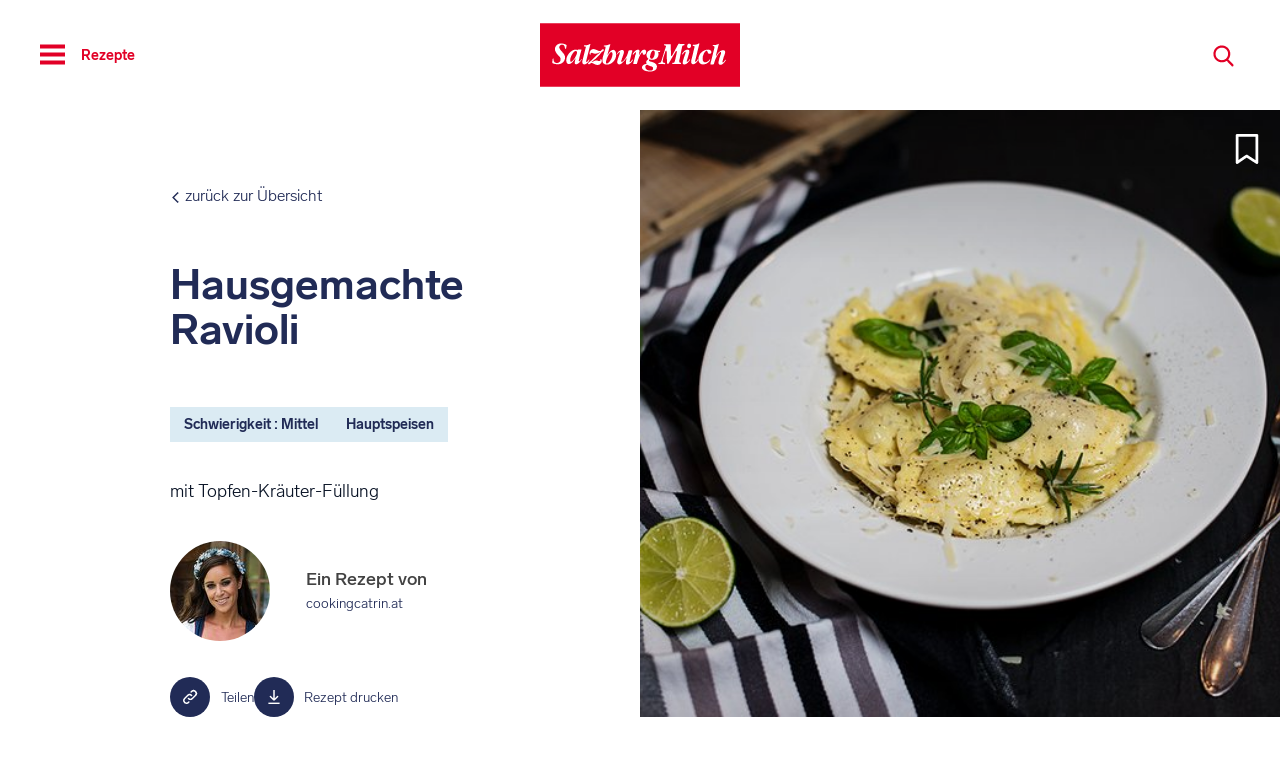

--- FILE ---
content_type: text/html; charset=utf-8
request_url: https://www.milch.com/de/rezepte/hausgemachte-ravioli-399/
body_size: 13613
content:
<!DOCTYPE html>
<html lang="de">
<head>
    <meta charset="utf-8">

<!-- 
	pixelart — https://px.at/

	This website is powered by TYPO3 - inspiring people to share!
	TYPO3 is a free open source Content Management Framework initially created by Kasper Skaarhoj and licensed under GNU/GPL.
	TYPO3 is copyright 1998-2026 of Kasper Skaarhoj. Extensions are copyright of their respective owners.
	Information and contribution at https://typo3.org/
-->


<title>Hausgemachte Ravioli | Salzburg Milch</title>
<meta http-equiv="x-ua-compatible" content="IE=edge">
<meta name="generator" content="TYPO3 CMS">
<meta name="description" content="mit Topfen-Kräuter-Füllung">
<meta name="viewport" content="width=device-width, initial-scale=1, minimum-scale=1">
<meta name="robots" content="index,follow,noodp">
<meta property="og:title" content="Hausgemachte Ravioli">
<meta property="og:description" content="mit Topfen-Kräuter-Füllung">
<meta property="og:type" content="website">
<meta property="og:locale" content="de-AT">
<meta property="og:site_name" content="Salzburg Milch">
<meta name="twitter:card" content="summary">
<meta name="apple-mobile-web-app-capable" content="no">
<meta name="theme-color" content="#ffffff">
<meta name="google" content="notranslate">
<meta name="google-site-verification" content="lNr8WEyG1iEcqz52ypRkmgqkpLQNMYj2FvYqu_Ztd5c">
<meta name="p:domain_verify" content="c43cb5e83389afebe113b1b16982739e">


<link rel="stylesheet" href="/typo3temp/assets/compressed/merged-015180795ef8ae41c748cc6597257a03-f3236aa7cbde6d19f9cd9816a91602fb.css.gz?1768815214" media="all">



<script src="/typo3temp/assets/compressed/merged-5aca5825e1648a049612654c7278dc1a-7e71994bd5224b9e37e84fa2362d84c7.js.gz?1768815214"></script>


<link rel="apple-touch-icon" sizes="180x180" href="/favicons/apple-touch-icon.png">
<link rel="icon" type="image/png" sizes="32x32" href="/favicons/favicon-32x32.png">
<link rel="icon" type="image/png" sizes="16x16" href="/favicons/favicon-16x16.png">
<link rel="manifest" href="/favicons/site.webmanifest">
<link rel="mask-icon" href="/favicons/safari-pinned-tab.svg" color="#e20026">
<meta name="msapplication-TileColor" content="#ffffff">
<meta name="theme-color" content="#ffffff">

    

<script>
    var App = App || {};
    App.competitionRoute = '/de_AT/competition-form-jackpot/apply';
    App.updateBookmarkRoute = '/de_AT/bookmarks/update';
    App.getBookmarkRoute = '/de_AT/bookmarks/get';
    App.jsTimestamp = 1768291043;
</script>

    <!-- Matomo Tag Manager -->
    <script>
        var _mtm = window._mtm = window._mtm || [];
        _mtm.push({'mtm.startTime': (new Date().getTime()), 'event': 'mtm.Start'});
        var d=document, g=d.createElement('script'), s=d.getElementsByTagName('script')[0];
        g.async=true; g.src='https://cdn.matomo.cloud/milch.matomo.cloud/container_GRI07bJT.js'; s.parentNode.insertBefore(g,s);
    </script>
    <!-- End Matomo Tag Manager -->

        
<link rel="canonical" href="https://www.milch.com/de/rezepte/hausgemachte-ravioli-399/">
</head>
<body id="p25" class="page-25 pagelevel-1 language- backendlayout-dataset layout-default page page--recipe-detail">
    <div class="content-container ">
        <div class="main-navigation__trigger scrollmonitor"></div>
<header class="main-navigation" id="main-menu">
    <div class="main-navigation__wrapper">
    <div class="main-navigation__navbar-container ">
        <div class="main-navigation__navbar">
            <div class="main-navigation__navbar-toggle-container">
                <button type="button"
                        class="navbar-toggle collapsed main-navigation__navbar-toggle btn-reset"
                        data-toggle="menu">
                    <span class="sr-only">Toggle navigation</span>
                    <span class="main-navigation__burger"></span>

                </button>
                <button class="main-navigation__navbar-title-button btn-reset" data-toggle="menu">
                    <span class="main-navigation__navbar-title">Rezepte</span>
                </button>
            </div>
            <div class="main-navigation__logo">
                <a href="https://www.milch.com/de/">
                    <img src="/images/logo.svg" title="SalzburgMilch" alt="Logo: SalzburgMilch" class="main-navigation__logo-image" width="200" height="64"/></a>
            </div>
            <div class="pull-right">
                <button class="main-navigation__search btn-reset"><span
                            class="grunticon-search main-navigation__search-icon" data-toggle="#search"
                            data-grunticon-embed=""></span>
                </button>
            </div>
        </div>

    </div>
    </div>
<div class="main-navigation__menu">
    <div class="container">
        <nav id="main-navigation">
            <ul class="main-navigation__menu-level0">
                                    <li class="main-navigation__menu-entry"
                        data-navitem-style="0">
                                                                                                <a href="https://www.milch.com/de/produkte/"
                                
                           class="main-navigation__menu-entry-link " >
                                                        Produkte
                        </a>
                                                    <span class="grunticon-arrow-down main-navigation__menu-toggle collapsed"
                                  data-toggle="collapse"
                                  data-target="#submenu-1" data-grunticon-embed=""></span>
                            <ul class="main-navigation__menu-level1  collapse"
                                id="submenu-1">
                                                                    <li class="main-navigation__submenu-entry">
                                                                                                                                                                <a href="https://www.milch.com/de/produkte/das-ist-premium/"
                                                
                                           class="" >Das ist Premium</a>
                                                                            </li>
                                                                    <li class="main-navigation__submenu-entry">
                                                                                                                                                                                                                                                                                                <a href="https://www.milch.com/produkte/premium-produkte/?range%5B0%5D=premium"
                                                target=&quot;_blank&quot; rel=&quot;noopener&quot;
                                           class="" >Premium Produkte</a>
                                                                            </li>
                                                                    <li class="main-navigation__submenu-entry">
                                                                                                                                                                <a href="https://www.milch.com/de/produkte/premium-almkoenig/"
                                                
                                           class="" >Premium Almkönig</a>
                                                                            </li>
                                                                    <li class="main-navigation__submenu-entry">
                                                                                                                                                                <a href="https://www.milch.com/de/produkte/das-ist-bio-premium/"
                                                
                                           class="" >Das ist Bio Premium</a>
                                                                            </li>
                                                                    <li class="main-navigation__submenu-entry">
                                                                                                                                                                                                                                                                                                <a href="https://www.milch.com/de/produkte/bio-premium-produkte/?range%5B0%5D=bio"
                                                target=&quot;_blank&quot; rel=&quot;noopener&quot;
                                           class="" >Bio Premium Produkte</a>
                                                                            </li>
                                                                    <li class="main-navigation__submenu-entry">
                                                                                                                                                                <a href="https://www.milch.com/de/produkte/produktuebersichten/"
                                                
                                           class="" >Produktübersicht</a>
                                                                            </li>
                                                            </ul>
                                            </li>
                                    <li class="main-navigation__menu-entry"
                        data-navitem-style="0">
                                                                                                <a href="https://www.milch.com/de/unsere-philosophie/"
                                
                           class="main-navigation__menu-entry-link " >
                                                        Unsere Philosophie
                        </a>
                                                    <span class="grunticon-arrow-down main-navigation__menu-toggle collapsed"
                                  data-toggle="collapse"
                                  data-target="#submenu-2" data-grunticon-embed=""></span>
                            <ul class="main-navigation__menu-level1  collapse"
                                id="submenu-2">
                                                                    <li class="main-navigation__submenu-entry">
                                                                                                                                                                <a href="https://www.milch.com/de/unsere-philosophie/unser-manifest/"
                                                
                                           class="" >Manifest</a>
                                                                            </li>
                                                                    <li class="main-navigation__submenu-entry">
                                                                                                                                                                <a href="https://www.milch.com/de/unsere-philosophie/tiergesundheitsinitiative/"
                                                
                                           class="" >Tiergesundheitsinitiative</a>
                                                                            </li>
                                                                    <li class="main-navigation__submenu-entry">
                                                                                                                                                                <a href="https://www.milch.com/de/unsere-philosophie/nachhaltigkeit/"
                                                
                                           class="" >Nachhaltigkeit</a>
                                                                            </li>
                                                                    <li class="main-navigation__submenu-entry">
                                                                                                                                                                <a href="https://www.milch.com/de/unsere-philosophie/unsere-milchsorten/"
                                                
                                           class="" >Unsere Milchsorten</a>
                                                                            </li>
                                                                    <li class="main-navigation__submenu-entry">
                                                                                                                                                                <a href="https://www.milch.com/de/unsere-philosophie/qualitaetssicherung/"
                                                
                                           class="" >Qualitätssicherung</a>
                                                                            </li>
                                                                    <li class="main-navigation__submenu-entry">
                                                                                                                                                                <a href="https://www.milch.com/de/unsere-philosophie/ausgewogene-ernaehrung/"
                                                
                                           class="" >Ausgewogene Ernährung</a>
                                                                            </li>
                                                            </ul>
                                            </li>
                                    <li class="main-navigation__menu-entry"
                        data-navitem-style="0">
                                                                                                <a href="https://www.milch.com/de/ueber-uns/"
                                
                           class="main-navigation__menu-entry-link " >
                                                        Über uns
                        </a>
                                                    <span class="grunticon-arrow-down main-navigation__menu-toggle collapsed"
                                  data-toggle="collapse"
                                  data-target="#submenu-3" data-grunticon-embed=""></span>
                            <ul class="main-navigation__menu-level1  collapse"
                                id="submenu-3">
                                                                    <li class="main-navigation__submenu-entry">
                                                                                                                                                                <a href="https://www.milch.com/de/ueber-uns/unternehmensdaten/"
                                                
                                           class="" >Unternehmensdaten</a>
                                                                            </li>
                                                                    <li class="main-navigation__submenu-entry">
                                                                                                                                                                <a href="https://www.milch.com/de/ueber-uns/karriere/"
                                                
                                           class="" >Karriere</a>
                                                                            </li>
                                                                    <li class="main-navigation__submenu-entry">
                                                                                                                                                                <a href="https://www.milch.com/de/ueber-uns/lehre/"
                                                
                                           class="" >Lehre</a>
                                                                            </li>
                                                                    <li class="main-navigation__submenu-entry">
                                                                                                                                                                <a href="https://www.milch.com/de/ueber-uns/milchladen/"
                                                
                                           class="" >Milchladen</a>
                                                                            </li>
                                                                    <li class="main-navigation__submenu-entry">
                                                                                                                                                                <a href="https://www.milch.com/de/ueber-uns/geschichte/"
                                                
                                           class="" >Geschichte</a>
                                                                            </li>
                                                                    <li class="main-navigation__submenu-entry">
                                                                                                                                                                <a href="https://www.milch.com/de/ueber-uns/partner/"
                                                
                                           class="" >Partner</a>
                                                                            </li>
                                                            </ul>
                                            </li>
                                    <li class="main-navigation__menu-entry"
                        data-navitem-style="0">
                                                                                                <a href="https://www.milch.com/de/erlebnis/"
                                
                           class="main-navigation__menu-entry-link " >
                                                        Erlebnis
                        </a>
                                                    <span class="grunticon-arrow-down main-navigation__menu-toggle collapsed"
                                  data-toggle="collapse"
                                  data-target="#submenu-4" data-grunticon-embed=""></span>
                            <ul class="main-navigation__menu-level1  collapse"
                                id="submenu-4">
                                                                    <li class="main-navigation__submenu-entry">
                                                                                                                                                                <a href="https://www.milch.com/de/erlebnis/milchmagazin/"
                                                
                                           class="" >Milchmagazin</a>
                                                                            </li>
                                                                    <li class="main-navigation__submenu-entry">
                                                                                                                                                                <a href="https://www.milch.com/de/erlebnis/spielplatz/"
                                                
                                           class="" >Spielplatz</a>
                                                                            </li>
                                                                    <li class="main-navigation__submenu-entry">
                                                                                                                                                                <a href="https://www.milch.com/de/kidscup/"
                                                
                                           class="" >SalzburgMilch Kids Cup</a>
                                                                            </li>
                                                                    <li class="main-navigation__submenu-entry">
                                                                                                                                                                <a href="https://www.milch.com/de/erlebnis/videos/"
                                                
                                           class="" >Videos</a>
                                                                            </li>
                                                                    <li class="main-navigation__submenu-entry">
                                                                                                                                                                <a href="https://www.milch.com/de/erlebnis/salzburgmilch-fanartikel/"
                                                
                                           class="" >SalzburgMilch Fanartikel</a>
                                                                            </li>
                                                            </ul>
                                            </li>
                                    <li class="main-navigation__menu-entry"
                        data-navitem-style="0">
                                                                                                <a href="https://www.milch.com/de/wissenswertes/"
                                
                           class="main-navigation__menu-entry-link " >
                                                        Wissenswertes
                        </a>
                                                    <span class="grunticon-arrow-down main-navigation__menu-toggle collapsed"
                                  data-toggle="collapse"
                                  data-target="#submenu-5" data-grunticon-embed=""></span>
                            <ul class="main-navigation__menu-level1  collapse"
                                id="submenu-5">
                                                                    <li class="main-navigation__submenu-entry">
                                                                                                                                                                <a href="https://www.milch.com/de/wissenswertes/kaese-wissen/"
                                                
                                           class="" >Käse-Wissen</a>
                                                                            </li>
                                                                    <li class="main-navigation__submenu-entry">
                                                                                                                                                                <a href="https://www.milch.com/de/wissenswertes/blog/"
                                                
                                           class="" >Blog</a>
                                                                            </li>
                                                                    <li class="main-navigation__submenu-entry">
                                                                                                                                                                <a href="https://www.milch.com/de/wissenswertes/podcast/"
                                                
                                           class="" >Podcast</a>
                                                                            </li>
                                                                    <li class="main-navigation__submenu-entry">
                                                                                                                                                                <a href="https://www.milch.com/de/wissenswertes/land-bauern/"
                                                
                                           class="" >Land &amp; Bauern</a>
                                                                            </li>
                                                                    <li class="main-navigation__submenu-entry">
                                                                                                                                                                <a href="https://www.milch.com/de/wissenswertes/wissen-faq/"
                                                
                                           class="" >Wissen FAQ</a>
                                                                            </li>
                                                            </ul>
                                            </li>
                                    <li class="main-navigation__menu-entry"
                        data-navitem-style="0">
                                                                                                <a href="https://www.milch.com/de/rezepte/"
                                
                           class="main-navigation__menu-entry-link active" >
                                                        Rezepte
                        </a>
                                                    <span class="grunticon-arrow-down main-navigation__menu-toggle "
                                  data-toggle="collapse"
                                  data-target="#submenu-6" data-grunticon-embed=""></span>
                            <ul class="main-navigation__menu-level1 active in collapse"
                                id="submenu-6">
                                                                    <li class="main-navigation__submenu-entry">
                                                                                                                                                                <a href="https://www.milch.com/de/rezepte/alle-rezepte/"
                                                
                                           class="" >Alle Rezepte</a>
                                                                            </li>
                                                                    <li class="main-navigation__submenu-entry">
                                                                                                                                                                                                                                                                                                <a href="https://www.milch.com/de/rezepte/?poweredBy%5B0%5D=38"
                                                target=&quot;_blank&quot; rel=&quot;noopener&quot;
                                           class="" >Bäuerinnen-Rezepte</a>
                                                                            </li>
                                                                    <li class="main-navigation__submenu-entry">
                                                                                                                                                                                                                                                                                                <a href="https://www.milch.com/de/rezepte/?topic%5B0%5D=21"
                                                target=&quot;_blank&quot; rel=&quot;noopener&quot;
                                           class="" >Kinder-Rezepte</a>
                                                                            </li>
                                                                    <li class="main-navigation__submenu-entry">
                                                                                                                                                                                                                                                                                                <a href="https://www.milch.com/de/rezepte/?topic%5B0%5D=15"
                                                target=&quot;_blank&quot; rel=&quot;noopener&quot;
                                           class="" >Kuchen &amp; Torten</a>
                                                                            </li>
                                                                    <li class="main-navigation__submenu-entry">
                                                                                                                                                                                                                                                                                                <a href="https://www.milch.com/de/rezepte/?topic%5B0%5D=20"
                                                target=&quot;_blank&quot; rel=&quot;noopener&quot;
                                           class="" >Schnell &amp; Einfach</a>
                                                                            </li>
                                                            </ul>
                                            </li>
                            </ul>

            

    <div class="menu-highlight-container">
        <div class="row">
            <div class="col-xs-12 col-md-6">
                <div class="menu-highlight">
                    <a href="/de/unsere-philosophie/nachhaltigkeit/" class="menu-highlight__content-link">
                        <span class="menu-highlight__content"><p>Nachhaltigkeit leben.</p><p><u>Zu unserem Nachhaltigkeitsprogramm</u></p></span>
                    </a>
                                                        <picture>
                    <!--[if IE 9]><video style="display: none;><![endif]-->
                    <source  media="(min-width: 1320px)" data-img-aspect-ratio="2.997416" data-img-width="1160" data-img-height="387" data-srcset="/fileadmin/_processed_/5/0/csm_SBM_Bauernportrait_I_Fotos_2019_72ppi-2158_cbada55bf4.jpg, /fileadmin/_processed_/5/0/csm_SBM_Bauernportrait_I_Fotos_2019_72ppi-2158_84e951ce3d.jpg 2x" srcset="[data-uri]" data-sizes="auto">
                    <source  media="(min-width: 992px)" data-img-aspect-ratio="3" data-img-width="900" data-img-height="300" data-srcset="/fileadmin/_processed_/5/0/csm_SBM_Bauernportrait_I_Fotos_2019_72ppi-2158_80c72b614e.jpg, /fileadmin/_processed_/5/0/csm_SBM_Bauernportrait_I_Fotos_2019_72ppi-2158_dfdd3da979.jpg 2x" srcset="[data-uri]" data-sizes="auto">
                    <source  media="(min-width: 768px)" data-img-aspect-ratio="2.998501" data-img-width="2000" data-img-height="667" data-srcset="/fileadmin/_processed_/5/0/csm_SBM_Bauernportrait_I_Fotos_2019_72ppi-2158_70384bad86.jpg, /fileadmin/_processed_/5/0/csm_SBM_Bauernportrait_I_Fotos_2019_72ppi-2158_0de1205999.jpg 2x" srcset="[data-uri]" data-sizes="auto">
                    <source  media="(min-width: 0px)" data-img-aspect-ratio="3.001876" data-img-width="1600" data-img-height="533" data-srcset="/fileadmin/_processed_/5/0/csm_SBM_Bauernportrait_I_Fotos_2019_72ppi-2158_a673467890.jpg, /fileadmin/_processed_/5/0/csm_SBM_Bauernportrait_I_Fotos_2019_72ppi-2158_02c8845d54.jpg 2x" srcset="[data-uri]" data-sizes="auto">
            <!--[if IE 9]></video><![endif]-->
    
                <img  class="menu-highlight__image img-responsive lazyload" alt="" data-img-aspect-ratio="2.996255" data-img-width="800" data-img-height="267" data-src="/fileadmin/_processed_/5/0/csm_SBM_Bauernportrait_I_Fotos_2019_72ppi-2158_a673467890.jpg" src="[data-uri]">

    </picture>

            <noscript>
                                <picture>
                    <!--[if IE 9]><video style="display: none;><![endif]-->
                    <source  media="(min-width: 1320px)" srcset="/fileadmin/_processed_/5/0/csm_SBM_Bauernportrait_I_Fotos_2019_72ppi-2158_cbada55bf4.jpg, /fileadmin/_processed_/5/0/csm_SBM_Bauernportrait_I_Fotos_2019_72ppi-2158_84e951ce3d.jpg 2x" sizes="100vw" data-img-aspect-ratio="2.997416" data-img-width="1160" data-img-height="387">
                    <source  media="(min-width: 992px)" srcset="/fileadmin/_processed_/5/0/csm_SBM_Bauernportrait_I_Fotos_2019_72ppi-2158_80c72b614e.jpg, /fileadmin/_processed_/5/0/csm_SBM_Bauernportrait_I_Fotos_2019_72ppi-2158_dfdd3da979.jpg 2x" sizes="100vw" data-img-aspect-ratio="3" data-img-width="900" data-img-height="300">
                    <source  media="(min-width: 768px)" srcset="/fileadmin/_processed_/5/0/csm_SBM_Bauernportrait_I_Fotos_2019_72ppi-2158_70384bad86.jpg, /fileadmin/_processed_/5/0/csm_SBM_Bauernportrait_I_Fotos_2019_72ppi-2158_0de1205999.jpg 2x" sizes="100vw" data-img-aspect-ratio="2.998501" data-img-width="2000" data-img-height="667">
                    <source  media="(min-width: 0px)" srcset="/fileadmin/_processed_/5/0/csm_SBM_Bauernportrait_I_Fotos_2019_72ppi-2158_a673467890.jpg, /fileadmin/_processed_/5/0/csm_SBM_Bauernportrait_I_Fotos_2019_72ppi-2158_02c8845d54.jpg 2x" sizes="100vw" data-img-aspect-ratio="3.001876" data-img-width="1600" data-img-height="533">
            <!--[if IE 9]></video><![endif]-->
    
                <img  class="menu-highlight__image img-responsive" src="/fileadmin/_processed_/5/0/csm_SBM_Bauernportrait_I_Fotos_2019_72ppi-2158_a673467890.jpg" alt="" data-img-aspect-ratio="2.996255" data-img-width="800" data-img-height="267">

    </picture>

        
    </noscript>
                </div>
            </div>

            <div class="col-xs-12 col-md-6">
                <div class="menu-highlight">
                    <a href="/de/tierwohl/" class="menu-highlight__content-link">
                        <span class="menu-highlight__content"><p>Tiergesundheit schmecken.</p><p><u>Zu unserer Tiergesundheitsinitiative</u></p></span>
                    </a>
                                                        <picture>
                    <!--[if IE 9]><video style="display: none;><![endif]-->
                    <source  media="(min-width: 1320px)" data-img-aspect-ratio="2.997416" data-img-width="1160" data-img-height="387" data-srcset="/fileadmin/Inhalt/Nachhaltigkeit/Nachhaltigkeit_2/Tierliebe.jpg, /fileadmin/_processed_/d/2/csm_Tierliebe_b15ae03e51.jpg 2x" srcset="[data-uri]" data-sizes="auto">
                    <source  media="(min-width: 992px)" data-img-aspect-ratio="1.500375" data-img-width="2000" data-img-height="1333" data-srcset="/fileadmin/Inhalt/Nachhaltigkeit/Nachhaltigkeit_2/Tierliebe.jpg, /fileadmin/Inhalt/Nachhaltigkeit/Nachhaltigkeit_2/Tierliebe.jpg 2x" srcset="[data-uri]" data-sizes="auto">
                    <source  media="(min-width: 768px)" data-img-aspect-ratio="2.998501" data-img-width="2000" data-img-height="667" data-srcset="/fileadmin/Inhalt/Nachhaltigkeit/Nachhaltigkeit_2/Tierliebe.jpg, /fileadmin/_processed_/d/2/csm_Tierliebe_5ad6652990.jpg 2x" srcset="[data-uri]" data-sizes="auto">
                    <source  media="(min-width: 0px)" data-img-aspect-ratio="1.500375" data-img-width="2000" data-img-height="1333" data-srcset="/fileadmin/_processed_/d/2/csm_Tierliebe_e902b2a123.jpg, /fileadmin/Inhalt/Nachhaltigkeit/Nachhaltigkeit_2/Tierliebe.jpg 2x" srcset="[data-uri]" data-sizes="auto">
            <!--[if IE 9]></video><![endif]-->
    
                <img  class="menu-highlight__image img-responsive lazyload" alt="" data-img-aspect-ratio="2.996255" data-img-width="800" data-img-height="267" data-src="/fileadmin/_processed_/d/2/csm_Tierliebe_e902b2a123.jpg" src="[data-uri]">

    </picture>

            <noscript>
                                <picture>
                    <!--[if IE 9]><video style="display: none;><![endif]-->
                    <source  media="(min-width: 1320px)" srcset="/fileadmin/Inhalt/Nachhaltigkeit/Nachhaltigkeit_2/Tierliebe.jpg, /fileadmin/_processed_/d/2/csm_Tierliebe_b15ae03e51.jpg 2x" sizes="100vw" data-img-aspect-ratio="2.997416" data-img-width="1160" data-img-height="387">
                    <source  media="(min-width: 992px)" srcset="/fileadmin/Inhalt/Nachhaltigkeit/Nachhaltigkeit_2/Tierliebe.jpg, /fileadmin/Inhalt/Nachhaltigkeit/Nachhaltigkeit_2/Tierliebe.jpg 2x" sizes="100vw" data-img-aspect-ratio="1.500375" data-img-width="2000" data-img-height="1333">
                    <source  media="(min-width: 768px)" srcset="/fileadmin/Inhalt/Nachhaltigkeit/Nachhaltigkeit_2/Tierliebe.jpg, /fileadmin/_processed_/d/2/csm_Tierliebe_5ad6652990.jpg 2x" sizes="100vw" data-img-aspect-ratio="2.998501" data-img-width="2000" data-img-height="667">
                    <source  media="(min-width: 0px)" srcset="/fileadmin/_processed_/d/2/csm_Tierliebe_e902b2a123.jpg, /fileadmin/Inhalt/Nachhaltigkeit/Nachhaltigkeit_2/Tierliebe.jpg 2x" sizes="100vw" data-img-aspect-ratio="1.500375" data-img-width="2000" data-img-height="1333">
            <!--[if IE 9]></video><![endif]-->
    
                <img  class="menu-highlight__image img-responsive" src="/fileadmin/_processed_/d/2/csm_Tierliebe_e902b2a123.jpg" alt="" data-img-aspect-ratio="2.996255" data-img-width="800" data-img-height="267">

    </picture>

        
    </noscript>
                </div>
            </div>
        </div>
    </div>


            <div class="main-navigation__meta-menu-container">
                <div class="main-navigation__meta-menu__wrapper">
                    <ul class="main-navigation__meta-menu">
                                                                                                            <li class="main-navigation__submenu-entry main-navigation__meta-menu-entry">
                                <a href="https://www.milch.com/de/presse-2/" 
                                   class="" >Presse</a>
                            </li>
                                                                                                            <li class="main-navigation__submenu-entry main-navigation__meta-menu-entry">
                                <a href="https://www.milch.com/de/kontakt/" 
                                   class="" >Kontakt</a>
                            </li>
                                                                                                            <li class="main-navigation__submenu-entry main-navigation__meta-menu-entry">
                                <a href="https://www.milch.com/de/newsletter-1/" 
                                   class="" >Newsletter</a>
                            </li>
                                                                                                                                                                                                        <li class="main-navigation__submenu-entry main-navigation__meta-menu-entry">
                                <a href="https://www.milch.com/de/login/" target="_blank" rel="noopener"
                                   class="" >Gewinnspielportal</a>
                            </li>
                                                                                                            <li class="main-navigation__submenu-entry main-navigation__meta-menu-entry">
                                <a href="https://www.milch.com/de/hinweisgebersystem-1/" target="_blank" rel="noopener"
                                   class="" >Hinweisgebersystem</a>
                            </li>
                                                                                                                                                                                                        <li class="main-navigation__submenu-entry main-navigation__meta-menu-entry">
                                <a href="https://milli.milch.com/" target="_blank" rel="noopener"
                                   class="" >Milli Login</a>
                            </li>
                                            </ul>
                    
<div class="social-links">

    
    <ul class="social-links__list">
                                    <li class="social-links__list-item">
                    <a class="social-links__link" title="SalzburgMilch auf Facebook" href="https://www.facebook.com/SalzburgMilch" target="_blank">
                        <span class="sr-only">SalzburgMilch auf Facebook</span>
                        <span class="grunticon-social-facebook social-links__icon social-links__icon-facebook" data-grunticon-embed=""></span>
                    </a>
                </li>
                                                <li class="social-links__list-item">
                    <a class="social-links__link" title="SalzburgMilch auf Instagram" href="https://www.instagram.com/salzburgmilch/" target="_blank">
                        <span class="sr-only">SalzburgMilch auf Instagram</span>
                        <span class="grunticon-social-instagram social-links__icon social-links__icon-instagram" data-grunticon-embed=""></span>
                    </a>
                </li>
                                                <li class="social-links__list-item">
                    <a class="social-links__link" title="SalzburgMilch auf YouTube" href="https://www.youtube.com/channel/UCcjniJwuw0OmH4s8sb2DHVQ" target="_blank">
                        <span class="sr-only">SalzburgMilch auf YouTube</span>
                        <span class="grunticon-social-youtube social-links__icon social-links__icon-youtube" data-grunticon-embed=""></span>
                    </a>
                </li>
                                                <li class="social-links__list-item">
                    <a class="social-links__link" title="SalzburgMilch auf Pinterest" href="https://www.pinterest.at/SalzburgMilch/" target="_blank">
                        <span class="sr-only">SalzburgMilch auf Pinterest</span>
                        <span class="grunticon-social-pinterest social-links__icon social-links__icon-pinterest" data-grunticon-embed=""></span>
                    </a>
                </li>
                        </ul>

</div>
                </div>
            </div>
        </nav>
    </div>
</div>
    <div class="main-navigation__search-container">
    <div class="main-navigation__search-container-top"></div>
    <div class="main-navigation__search-container-form">
        <div class="container">
            <form name="search-form" class="main-navigation__search-form" action="https://www.milch.com/de/suche/" method="get">
                <input type="search" name="q" class="main-navigation__search-field" size="30" maxlength="30" placeholder="Suchanfrage eingeben...">
                <input class="main-navigation__search-button" type="submit" value="Suche">
                <div class="clearfix"></div>
            </form>
        </div>
    </div>
</div>
</header>

            
                
                                                    
                
                                    <main id="main-container" class="content-wrapper">
                        <!--TYPO3SEARCH_begin-->
                        <section
    id="c31"
    data-uid="31"
    class="content-element scrollmonitor    recipes-detail recipes-detail--blue  color-scheme--blue"
    >
            
    
<div class="recipe-header recipe-header--blue color__blue-2">
    <div class="recipe-header__wrapper">
        <div class="container container--lg recipe-header__container">
            <div class="recipe-header__image-wrapper">
                <div class="recipe-header__image-backdrop"></div>
                <div class="recipe-header__image-content">
                    <div>
                                        </div>
                    
    <button class="bookmark-item  recipe-header__bookmark-item" data-type="recipe" data-id="399">
        <span class="grunticon-bookmark bookmark-item__icon bookmark-item__icon--default" data-grunticon-embed></span>
        <span class="grunticon-bookmark-active bookmark-item__icon bookmark-item__icon--active" data-grunticon-embed></span>
    </button>
                </div>

                                                                        


    



    <div
                class="image-container recipe-header__image-container"
        
    >
                                                    <picture>
                    <!--[if IE 9]><video style="display: none;><![endif]-->
                    <source  media="(min-width: 1320px)" srcset="/fileadmin/Rezepte/CFB_1001.jpg, /fileadmin/Rezepte/CFB_1001.jpg 2x" sizes="100vw" data-img-aspect-ratio="1.499222" data-img-width="964" data-img-height="643">
                    <source  media="(min-width: 768px)" srcset="/fileadmin/_processed_/8/c/csm_CFB_1001_09e90007c4.jpg, /fileadmin/Rezepte/CFB_1001.jpg 2x" sizes="100vw" data-img-aspect-ratio="1.499222" data-img-width="964" data-img-height="643">
                    <source  media="(min-width: 0px)" srcset="/fileadmin/_processed_/8/c/csm_CFB_1001_ae434055e8.jpg, /fileadmin/_processed_/8/c/csm_CFB_1001_a23471cc30.jpg 2x" sizes="100vw" data-img-aspect-ratio="1.5" data-img-width="720" data-img-height="480">
            <!--[if IE 9]></video><![endif]-->
    
                <img  class="img-responsive object-fit-cover" src="/fileadmin/_processed_/8/c/csm_CFB_1001_ae434055e8.jpg" alt="" data-img-aspect-ratio="1.5" data-img-width="360" data-img-height="240">

    </picture>

    
                                    
                
        
    </div>
                                                                    </div>
            <div class="row">
            <div class="recipe-header__content-col col-xs-12 col-md-5">
                <div class="recipe-header__content">
                    <a href="https://www.milch.com/de/rezepte/" class="recipe-header__back-link">
                        <span class="grunticon-arrow-left" data-grunticon-embed></span> zurück zur Übersicht
                    </a>
                    <h1 class="recipe-header__title">
                        Hausgemachte Ravioli
                    </h1>
                    <div class="recipe-header__tags">
                                                                                                    <div class="recipe-header__tag">Schwierigkeit
                                : Mittel</div>
                                                                            <div class="recipe-header__tag">
                                Hauptspeisen
                            </div>
                        
                    </div>
                    <div class="recipe-header__bodytext bodytext">mit Topfen-Kräuter-Füllung</div>

                                            <div class="recipe-header__author-container">
                                                            
<div class="profile-mini ">
            <div class="profile-mini__image-wrapper">
            <div class="profile-mini__image">
                                                    <picture>
                    <!--[if IE 9]><video style="display: none;><![endif]-->
                    <source  media="(min-resolution: 192dpi), (min-resolution: 2dppx)" data-img-aspect-ratio="1" data-img-width="200" data-img-height="200" data-sizes="auto" data-srcset="/fileadmin/_processed_/7/0/csm_Pressefoto_cookingCatrin_Catrin_Neumayer__d5340c5839.jpg 100w" srcset="[data-uri]">
            <!--[if IE 9]></video><![endif]-->
    
                <img  class="profile-mini__image-img img-responsive lazyload" alt="" data-img-aspect-ratio="1" data-img-width="100" data-img-height="100" data-src="/fileadmin/_processed_/7/0/csm_Pressefoto_cookingCatrin_Catrin_Neumayer__1eb9bb6a2f.jpg" src="[data-uri]">

    </picture>

            <noscript>
                                <picture>
                    <!--[if IE 9]><video style="display: none;><![endif]-->
                    <source  sizes="100vw" srcset="/fileadmin/_processed_/7/0/csm_Pressefoto_cookingCatrin_Catrin_Neumayer__d5340c5839.jpg 100w" media="(min-resolution: 192dpi), (min-resolution: 2dppx)" data-img-aspect-ratio="1" data-img-width="200" data-img-height="200">
            <!--[if IE 9]></video><![endif]-->
    
                <img  class="profile-mini__image-img img-responsive" src="/fileadmin/_processed_/7/0/csm_Pressefoto_cookingCatrin_Catrin_Neumayer__1eb9bb6a2f.jpg" alt="" data-img-aspect-ratio="1" data-img-width="100" data-img-height="100">

    </picture>

        
    </noscript>
                            </div>
        </div>
        <div class="profile-mini__information">
                    <div class="profile-mini__headline">
                Ein Rezept von
            </div>
                            <a href="http://www.cookingcatrin.at" target="_blank" rel="noopener" class="profile-mini__name">
                cookingcatrin.at
            </a>
                    </div>
</div>                                                    </div>
                    
                    <div class="recipe-header__links">
                        <a href="#" data-share class="recipes-detail__link">
                                <span class="recipes-detail__link-button">
                                    <span class="recipes-detail__print-icon grunticon-link" data-grunticon-embed></span>
                                </span> Teilen
                        </a>
                        <a href="/de_AT/recipes/pdf/399" class="recipes-detail__link" data-tracking data-usergroup="Rezeptliebhaber">
                            <span class="recipes-detail__link-button">
                                <span class="recipes-detail__print-icon grunticon-download-line" data-grunticon-embed></span>
                            </span> Rezept drucken
                        </a>
                    </div>
                </div>
            </div>
            </div>
        </div>
    </div>
</div>

    <div class="container container--lg recipes-detail__container">
        <div class="row recipes-detail__lower-row d-flex flex-wrap">

            <div class="col-xs-12 col-sm-5 col-md-4 d-flex">
                <div class="recipes-detail__left-column">
                    
                    <h2 class="recipe-detail__headline">Benötigte Zutaten</h2>
                                            <div class="recipes-detail__outcome">
                                                        Für <span class="recipes-detail__outcome-value">4</span> Portionen
                        </div>
                    
                                            <div class="recipe-detail__ingredient-products row d-flex flex-wrap">
                                                            <div class="col-xs-6 col-lg-4 recipe-detail__ingredient-product d-flex align-items-end">
                                    <a class="recipe-detail__ingredient-product__link d-flex" href="https://www.milch.com/de/produkte/premium-speisetopfen-28/">
                                                                                                                            

    




    <div
                class="image-container recipe-detail__ingredient-product__image-container"
        
    >
                                                    <picture>
                    <!--[if IE 9]><video style="display: none;><![endif]-->
                    <source  media="(min-width: 0px)" srcset="/fileadmin/_processed_/e/c/csm_00352_Topfen_mager_250g_0c00929a5d.png, /fileadmin/_processed_/e/c/csm_00352_Topfen_mager_250g_57c50d7d4b.png 2x" sizes="100vw" data-img-aspect-ratio="0.821596" data-img-width="700" data-img-height="852">
            <!--[if IE 9]></video><![endif]-->
    
                <img  class="img-responsive object-fit-contain" src="/fileadmin/_processed_/e/c/csm_00352_Topfen_mager_250g_0c00929a5d.png" alt="" data-img-aspect-ratio="0.821596" data-img-width="350" data-img-height="426">

    </picture>

    
                                    
                
        
    </div>
                                                                            </a>
                                </div>
                                                            <div class="col-xs-6 col-lg-4 recipe-detail__ingredient-product d-flex align-items-end">
                                    <a class="recipe-detail__ingredient-product__link d-flex" href="https://www.milch.com/de/produkte/premium-original-bergkaese-102/">
                                                                                                                            

    




    <div
                class="image-container recipe-detail__ingredient-product__image-container"
        
    >
                                                    <picture>
                    <!--[if IE 9]><video style="display: none;><![endif]-->
                    <source  media="(min-width: 0px)" srcset="/fileadmin/_processed_/3/5/csm_240906_Bergkaese_Scheiben150g_c643098354.png, /fileadmin/_processed_/3/5/csm_240906_Bergkaese_Scheiben150g_30e485a8a5.png 2x" sizes="100vw" data-img-aspect-ratio="0.686275" data-img-width="700" data-img-height="1020">
            <!--[if IE 9]></video><![endif]-->
    
                <img  class="img-responsive object-fit-contain" src="/fileadmin/_processed_/3/5/csm_240906_Bergkaese_Scheiben150g_c643098354.png" alt="" data-img-aspect-ratio="0.686275" data-img-width="350" data-img-height="510">

    </picture>

    
                                    
                
        
    </div>
                                                                            </a>
                                </div>
                                                            <div class="col-xs-6 col-lg-4 recipe-detail__ingredient-product d-flex align-items-end">
                                    <a class="recipe-detail__ingredient-product__link d-flex" href="https://www.milch.com/de/produkte/premium-teebutter-22/">
                                                                                                                            

    




    <div
                class="image-container recipe-detail__ingredient-product__image-container"
        
    >
                                                    <picture>
                    <!--[if IE 9]><video style="display: none;><![endif]-->
                    <source  media="(min-width: 0px)" srcset="/fileadmin/_processed_/7/9/csm_324_Teebutter_250g_e12c5521a3.png, /fileadmin/_processed_/7/9/csm_324_Teebutter_250g_b5296b6114.png 2x" sizes="100vw" data-img-aspect-ratio="0.821596" data-img-width="700" data-img-height="852">
            <!--[if IE 9]></video><![endif]-->
    
                <img  class="img-responsive object-fit-contain" src="/fileadmin/_processed_/7/9/csm_324_Teebutter_250g_e12c5521a3.png" alt="Premium Teebutter streichzart von Salzburg Milch, 250g" data-img-aspect-ratio="0.821596" data-img-width="350" data-img-height="426">

    </picture>

    
                                    
                
        
    </div>
                                                                            </a>
                                </div>
                                                    </div>
                    
                    
<ul class="recipes-detail__ingredients-groups">
            <li class="recipes-detail__ingredients-group">
                            <div class="recipes-detail__ingredients">
                    <div class="recipes-detail__ingredients-title">
                        
                    </div>
                    <ul class="recipes-detail__ingredient-list">
                                                    <li class="recipes-detail__ingredient">
                                <div class="recipes-detail__ingredient-value">
                                                                            <span data-value="180" class="recipes-detail__ingredient-quantity">
                                            180
                                        </span>
                                                                                                                                                        <span class="recipes-detail__ingredient-unit">
                                            g
                                        </span>
                                                                                                        </div>
                                <div class="recipes-detail__ingredient-name" data-name-single="Hartweizengrieß" data-name-plural="Hartweizengrieß">
                                                                                                                                                            <span class="recipes-detail__ingredient-name__title">Hartweizengrieß</span> 
                                                                                                            </div>
                            </li>
                                                    <li class="recipes-detail__ingredient">
                                <div class="recipes-detail__ingredient-value">
                                                                            <span data-value="180" class="recipes-detail__ingredient-quantity">
                                            180
                                        </span>
                                                                                                                                                        <span class="recipes-detail__ingredient-unit">
                                            g
                                        </span>
                                                                                                        </div>
                                <div class="recipes-detail__ingredient-name" data-name-single="Mehl" data-name-plural="Mehl">
                                                                                                                                                            <span class="recipes-detail__ingredient-name__title">Mehl</span> 
                                                                                                            </div>
                            </li>
                                                    <li class="recipes-detail__ingredient">
                                <div class="recipes-detail__ingredient-value">
                                                                            <span data-value="3" class="recipes-detail__ingredient-quantity">
                                            3
                                        </span>
                                                                                                                                                        <span class="recipes-detail__ingredient-unit">
                                            
                                        </span>
                                                                                                        </div>
                                <div class="recipes-detail__ingredient-name" data-name-single="Eier" data-name-plural="Eier">
                                                                                                                                                            <span class="recipes-detail__ingredient-name__title">Eier</span> 
                                                                                                            </div>
                            </li>
                                                    <li class="recipes-detail__ingredient">
                                <div class="recipes-detail__ingredient-value">
                                                                            <span data-value="1/2" class="recipes-detail__ingredient-quantity">
                                            1/2
                                        </span>
                                                                                                                                                        <span class="recipes-detail__ingredient-unit">
                                            TL
                                        </span>
                                                                                                        </div>
                                <div class="recipes-detail__ingredient-name" data-name-single="Salz" data-name-plural="Salz">
                                                                                                                                                            <span class="recipes-detail__ingredient-name__title">Salz</span> 
                                                                                                            </div>
                            </li>
                                                    <li class="recipes-detail__ingredient">
                                <div class="recipes-detail__ingredient-value">
                                                                                                                <span class="recipes-detail__ingredient-unit">
                                            etwas
                                        </span>
                                                                                                        </div>
                                <div class="recipes-detail__ingredient-name" data-name-single="Olivenöl" data-name-plural="Olivenöl">
                                                                                                                                                            <span class="recipes-detail__ingredient-name__title">Olivenöl</span> 
                                                                                                            </div>
                            </li>
                                            </ul>
                </div>
                    </li>
            <li class="recipes-detail__ingredients-group">
                            <div class="recipes-detail__ingredients">
                    <div class="recipes-detail__ingredients-title">
                        Fülle
                    </div>
                    <ul class="recipes-detail__ingredient-list">
                                                    <li class="recipes-detail__ingredient">
                                <div class="recipes-detail__ingredient-value">
                                                                            <span data-value="400" class="recipes-detail__ingredient-quantity">
                                            400
                                        </span>
                                                                                                                                                        <span class="recipes-detail__ingredient-unit">
                                            g
                                        </span>
                                                                                                        </div>
                                <div class="recipes-detail__ingredient-name" data-name-single="Premium Topfen" data-name-plural="Premium Topfen">
                                                                                                            <a class="recipes-detail__ingredient-link"
                                       href="https://www.milch.com/de/produkte/premium-speisetopfen-28/">
                                                                                                                        <span class="recipes-detail__ingredient-name__title">Premium Topfen</span> 
                                                                                                                </a>
                                                                    </div>
                            </li>
                                                    <li class="recipes-detail__ingredient">
                                <div class="recipes-detail__ingredient-value">
                                                                            <span data-value="4" class="recipes-detail__ingredient-quantity">
                                            4
                                        </span>
                                                                                                                                                        <span class="recipes-detail__ingredient-unit">
                                            EL
                                        </span>
                                                                                                        </div>
                                <div class="recipes-detail__ingredient-name" data-name-single="Bergkäse" data-name-plural="Bergkäse">
                                                                                                            <a class="recipes-detail__ingredient-link"
                                       href="https://www.milch.com/de/produkte/premium-original-bergkaese-102/">
                                                                                                                        <span class="recipes-detail__ingredient-name__title">Bergkäse</span> 
                                                                                                                </a>
                                                                    </div>
                            </li>
                                                    <li class="recipes-detail__ingredient">
                                <div class="recipes-detail__ingredient-value">
                                                                            <span data-value="1/2" class="recipes-detail__ingredient-quantity">
                                            1/2
                                        </span>
                                                                                                                                                        <span class="recipes-detail__ingredient-unit">
                                            Bund
                                        </span>
                                                                                                        </div>
                                <div class="recipes-detail__ingredient-name" data-name-single="Kräuter" data-name-plural="Kräuter">
                                                                                                                                                            <span class="recipes-detail__ingredient-name__title">Kräuter</span> gemischt
                                                                                                            </div>
                            </li>
                                                    <li class="recipes-detail__ingredient">
                                <div class="recipes-detail__ingredient-value">
                                                                                                                <span class="recipes-detail__ingredient-unit">
                                            
                                        </span>
                                                                                                        </div>
                                <div class="recipes-detail__ingredient-name" data-name-single="Salz, Pfeffer " data-name-plural="Salz, Pfeffer ">
                                                                                                                                                            <span class="recipes-detail__ingredient-name__title">Salz, Pfeffer </span> 
                                                                                                            </div>
                            </li>
                                                    <li class="recipes-detail__ingredient">
                                <div class="recipes-detail__ingredient-value">
                                                                            <span data-value="1" class="recipes-detail__ingredient-quantity">
                                            1
                                        </span>
                                                                                                                                                        <span class="recipes-detail__ingredient-unit">
                                            
                                        </span>
                                                                                                        </div>
                                <div class="recipes-detail__ingredient-name" data-name-single="Ei" data-name-plural="Eier">
                                                                                                                                                            <span class="recipes-detail__ingredient-name__title">Ei</span> 
                                                                                                            </div>
                            </li>
                                            </ul>
                </div>
                    </li>
            <li class="recipes-detail__ingredients-group">
                            <div class="recipes-detail__ingredients">
                    <div class="recipes-detail__ingredients-title">
                        zum Garnieren
                    </div>
                    <ul class="recipes-detail__ingredient-list">
                                                    <li class="recipes-detail__ingredient">
                                <div class="recipes-detail__ingredient-value">
                                                                            <span data-value="125" class="recipes-detail__ingredient-quantity">
                                            125
                                        </span>
                                                                                                                                                        <span class="recipes-detail__ingredient-unit">
                                            g
                                        </span>
                                                                                                        </div>
                                <div class="recipes-detail__ingredient-name" data-name-single="Premium Teebutter" data-name-plural="Premium Teebutter">
                                                                                                            <a class="recipes-detail__ingredient-link"
                                       href="https://www.milch.com/de/produkte/premium-teebutter-22/">
                                                                                                                        <span class="recipes-detail__ingredient-name__title">Premium Teebutter</span> 
                                                                                                                </a>
                                                                    </div>
                            </li>
                                                    <li class="recipes-detail__ingredient">
                                <div class="recipes-detail__ingredient-value">
                                                                                                                <span class="recipes-detail__ingredient-unit">
                                            
                                        </span>
                                                                                                        </div>
                                <div class="recipes-detail__ingredient-name" data-name-single="Original Bergkäse" data-name-plural="Original Bergkäse">
                                                                                                            <a class="recipes-detail__ingredient-link"
                                       href="https://www.milch.com/de/produkte/premium-original-bergkaese-102/">
                                                                                                                        <span class="recipes-detail__ingredient-name__title">Original Bergkäse</span> frisch gerieben
                                                                                                                </a>
                                                                    </div>
                            </li>
                                            </ul>
                </div>
                    </li>
    </ul>

                    <div class="recipes-detail__rating-new" data-id="399"  data-route="/de_AT/recipes/rating/399">
    <div class="recipes-detail__rating-new__title">Rezept bewerten</div>

    <div class="recipes-detail__rating-new__item-wrapper color__blue-2">
            <span class="recipes-detail__rating-new__item">
        <label class="recipes-detail__rating-new__item-label" for="recipe_rating_new[1]">
            <span class="sr-only">
            Mit 1 Stern bewerten
            </span>
            <span class="recipes-detail__rating-new__item-star">
                <span class="grunticon-star-outline" data-grunticon-embed></span>
            </span>
            <span class="recipes-detail__rating-new__item-star recipes-detail__rating-new__item-star--active">
                <span class="grunticon-star-filled" data-grunticon-embed></span>
            </span>
        </label>
        <input type="radio" class="recipes-detail__rating-new__item-input" id="recipe_rating_new[1]" name="recipe_rating_new" value="1">
        </span>
            <span class="recipes-detail__rating-new__item">
        <label class="recipes-detail__rating-new__item-label" for="recipe_rating_new[2]">
            <span class="sr-only">
            Mit 2 Stern bewerten
            </span>
            <span class="recipes-detail__rating-new__item-star">
                <span class="grunticon-star-outline" data-grunticon-embed></span>
            </span>
            <span class="recipes-detail__rating-new__item-star recipes-detail__rating-new__item-star--active">
                <span class="grunticon-star-filled" data-grunticon-embed></span>
            </span>
        </label>
        <input type="radio" class="recipes-detail__rating-new__item-input" id="recipe_rating_new[2]" name="recipe_rating_new" value="2">
        </span>
            <span class="recipes-detail__rating-new__item">
        <label class="recipes-detail__rating-new__item-label" for="recipe_rating_new[3]">
            <span class="sr-only">
            Mit 3 Stern bewerten
            </span>
            <span class="recipes-detail__rating-new__item-star">
                <span class="grunticon-star-outline" data-grunticon-embed></span>
            </span>
            <span class="recipes-detail__rating-new__item-star recipes-detail__rating-new__item-star--active">
                <span class="grunticon-star-filled" data-grunticon-embed></span>
            </span>
        </label>
        <input type="radio" class="recipes-detail__rating-new__item-input" id="recipe_rating_new[3]" name="recipe_rating_new" value="3">
        </span>
            <span class="recipes-detail__rating-new__item">
        <label class="recipes-detail__rating-new__item-label" for="recipe_rating_new[4]">
            <span class="sr-only">
            Mit 4 Stern bewerten
            </span>
            <span class="recipes-detail__rating-new__item-star">
                <span class="grunticon-star-outline" data-grunticon-embed></span>
            </span>
            <span class="recipes-detail__rating-new__item-star recipes-detail__rating-new__item-star--active">
                <span class="grunticon-star-filled" data-grunticon-embed></span>
            </span>
        </label>
        <input type="radio" class="recipes-detail__rating-new__item-input" id="recipe_rating_new[4]" name="recipe_rating_new" value="4">
        </span>
            <span class="recipes-detail__rating-new__item">
        <label class="recipes-detail__rating-new__item-label" for="recipe_rating_new[5]">
            <span class="sr-only">
            Mit 5 Stern bewerten
            </span>
            <span class="recipes-detail__rating-new__item-star">
                <span class="grunticon-star-outline" data-grunticon-embed></span>
            </span>
            <span class="recipes-detail__rating-new__item-star recipes-detail__rating-new__item-star--active">
                <span class="grunticon-star-filled" data-grunticon-embed></span>
            </span>
        </label>
        <input type="radio" class="recipes-detail__rating-new__item-input" id="recipe_rating_new[5]" name="recipe_rating_new" value="5">
        </span>
        </div>

    <div class="recipes-detail__rating-new__rated-message">
        Vielen Dank für Ihre Bewertung!
    </div>

    <button disabled class="recipes-detail__rating-new__submit bg-color__blue-2">Bewertung abgeben</button>

</div>
                </div>
            </div>
            <div class="col-xs-12 col-md-offset-1 col-sm-7 col-md-7 recipes-detail__right-column recipes-detail__info-column">
                <div class="recipes-detail__info-column__content">
                    <h2 class="recipe-detail__headline">Anleitung</h2>

                    
    <div class="recipes-detail__cooking-steps">
                            <div class="recipes-detail__cooking-steps__group">
                                                    <div class="recipes-detail__cooking-steps__item">
                                                    <div class="recipes-detail__cooking-steps__item-count">
                                <div class="recipes-detail__cooking-steps__item-count__bg"></div>
                                <div class="recipes-detail__cooking-steps__item-count__value color__blue-2">1</div>
                            </div>
                                                <div class="recipes-detail__cooking-steps__item-text">
                                                            <p>Den Hartweizengrieß mit dem Mehl vermegen.</p>
                                                    </div>
                    </div>
                                                        <div class="recipes-detail__cooking-steps__item">
                                                    <div class="recipes-detail__cooking-steps__item-count">
                                <div class="recipes-detail__cooking-steps__item-count__bg"></div>
                                <div class="recipes-detail__cooking-steps__item-count__value color__blue-2">2</div>
                            </div>
                                                <div class="recipes-detail__cooking-steps__item-text">
                                                            <p>Die Eier, das Salz und das Olivenöl einrühren und alles gut mit den Händen oder der Küchenmaschine verkneten.</p>
                                                    </div>
                    </div>
                                                        <div class="recipes-detail__cooking-steps__item">
                                                    <div class="recipes-detail__cooking-steps__item-count">
                                <div class="recipes-detail__cooking-steps__item-count__bg"></div>
                                <div class="recipes-detail__cooking-steps__item-count__value color__blue-2">3</div>
                            </div>
                                                <div class="recipes-detail__cooking-steps__item-text">
                                                            <p>Für ca. 50 Minuten bis eine Stunde im Kühlschrank kalt stellen.</p>
                                                    </div>
                    </div>
                                                        <div class="recipes-detail__cooking-steps__item">
                                                    <div class="recipes-detail__cooking-steps__item-count">
                                <div class="recipes-detail__cooking-steps__item-count__bg"></div>
                                <div class="recipes-detail__cooking-steps__item-count__value color__blue-2">4</div>
                            </div>
                                                <div class="recipes-detail__cooking-steps__item-text">
                                                            <p>Anschließend auf einer bemehlten Arbeitsfläche ausrollen.</p>
                                                    </div>
                    </div>
                                                        <div class="recipes-detail__cooking-steps__item">
                                                    <div class="recipes-detail__cooking-steps__item-count">
                                <div class="recipes-detail__cooking-steps__item-count__bg"></div>
                                <div class="recipes-detail__cooking-steps__item-count__value color__blue-2">5</div>
                            </div>
                                                <div class="recipes-detail__cooking-steps__item-text">
                                                            <p>In kleine Stücke teilen und diese mehrmals durch die Pastaaufsätze auf die gewünschte Stärke ausrollen und runde Kreise (am besten nach der Form einer kleinen Schüssel abmessen) ausschneiden.</p>
                                                    </div>
                    </div>
                                                        <div class="recipes-detail__cooking-steps__item">
                                                    <div class="recipes-detail__cooking-steps__item-count">
                                <div class="recipes-detail__cooking-steps__item-count__bg"></div>
                                <div class="recipes-detail__cooking-steps__item-count__value color__blue-2">6</div>
                            </div>
                                                <div class="recipes-detail__cooking-steps__item-text">
                                                            <p>Für die Fülle den Topfen mit den fein gehackten Kräutern und 4 EL geriebenem Käse glatt rühren. Mit Salz und Pfeffer abschmecken.</p>
                                                    </div>
                    </div>
                                                        <div class="recipes-detail__cooking-steps__item">
                                                    <div class="recipes-detail__cooking-steps__item-count">
                                <div class="recipes-detail__cooking-steps__item-count__bg"></div>
                                <div class="recipes-detail__cooking-steps__item-count__value color__blue-2">7</div>
                            </div>
                                                <div class="recipes-detail__cooking-steps__item-text">
                                                            <p>In die Kreise je einen gehäuften Teelöffel Kräutertopfen geben.</p>
                                                    </div>
                    </div>
                                                        <div class="recipes-detail__cooking-steps__item">
                                                    <div class="recipes-detail__cooking-steps__item-count">
                                <div class="recipes-detail__cooking-steps__item-count__bg"></div>
                                <div class="recipes-detail__cooking-steps__item-count__value color__blue-2">8</div>
                            </div>
                                                <div class="recipes-detail__cooking-steps__item-text">
                                                            <p>Die Ränder mit verquirltem Eigelb bestreichen und mit einer Pastaform verschließen.</p>
                                                    </div>
                    </div>
                                                        <div class="recipes-detail__cooking-steps__item">
                                                    <div class="recipes-detail__cooking-steps__item-count">
                                <div class="recipes-detail__cooking-steps__item-count__bg"></div>
                                <div class="recipes-detail__cooking-steps__item-count__value color__blue-2">9</div>
                            </div>
                                                <div class="recipes-detail__cooking-steps__item-text">
                                                            <p>In reichlich wallendem Salzwasser 3 - 4 Minuten garen. Wenn die Ravioli auf der Wasseroberfläche schwimmen sind sie gar.</p>
                                                    </div>
                    </div>
                                                        <div class="recipes-detail__cooking-steps__item">
                                                    <div class="recipes-detail__cooking-steps__item-count">
                                <div class="recipes-detail__cooking-steps__item-count__bg"></div>
                                <div class="recipes-detail__cooking-steps__item-count__value color__blue-2">10</div>
                            </div>
                                                <div class="recipes-detail__cooking-steps__item-text">
                                                            <p>Die Butter schmelzen, die Ravioli darin schwenken und vor dem Servieren mit frisch geriebenem Bergkäse garnieren.</p>
                                                    </div>
                    </div>
                                                                        <div class="recipes-detail__cooking-note">
                        <p><strong>Tipp:</strong> Die Ravioli werden besonders schön &amp; gleichmäig wenn man&nbsp;Poststempel&nbsp;zum Herstellen verwendet.</p>
                    </div>
                            </div>
            </div>

                    
                                        
                    <div class="recipes-detail__video-title">
                        
                    </div>
                </div>
            </div>
        </div>
    </div>

    

    

    <div class="recipe-products">
        <h2 class="recipe-products__headline recipe-detail__headline fw--bold text-center">Verwendete Zutaten</h2>
        <div class="container recipe-products__container">
            <div class="recipe-products__row row d-flex flex-wrap">
                                                        <div class="col-xs-6 col-lg-3 d-flex">
                        <a href="https://www.milch.com/de/produkte/premium-speisetopfen-28/" class="recipe-product recipe-product--premium d-flex">
                            <div class="recipe-product__image-wrapper flex-grow-1">
                                                                    

    




    <div
                class="image-container recipe-product__image-container"
        
    >
                                                    <picture>
                    <!--[if IE 9]><video style="display: none;><![endif]-->
                    <source  media="(min-width: 0px)" srcset="/fileadmin/_processed_/e/c/csm_00352_Topfen_mager_250g_67cf77fa67.png, /fileadmin/_processed_/e/c/csm_00352_Topfen_mager_250g_ab236523e4.png 2x" sizes="100vw" data-img-aspect-ratio="0.821114" data-img-width="560" data-img-height="682">
            <!--[if IE 9]></video><![endif]-->
    
                <img  class="img-responsive object-fit-contain" src="/fileadmin/_processed_/e/c/csm_00352_Topfen_mager_250g_67cf77fa67.png" alt="" data-img-aspect-ratio="0.821114" data-img-width="280" data-img-height="341">

    </picture>

    
                                    
                
        
    </div>
                                                            </div>
                            <div class="recipe-product__title fw--bold">
                                Premium Speisetopfen
                            </div>
                            <span class="recipe-product__backdrop"></span>
                        </a>
                    </div>
                                                        <div class="col-xs-6 col-lg-3 d-flex">
                        <a href="https://www.milch.com/de/produkte/premium-original-bergkaese-102/" class="recipe-product recipe-product--premium d-flex">
                            <div class="recipe-product__image-wrapper flex-grow-1">
                                                                    

    




    <div
                class="image-container recipe-product__image-container"
        
    >
                                                    <picture>
                    <!--[if IE 9]><video style="display: none;><![endif]-->
                    <source  media="(min-width: 0px)" srcset="/fileadmin/_processed_/3/5/csm_240906_Bergkaese_Scheiben150g_326adeff5e.png, /fileadmin/_processed_/3/5/csm_240906_Bergkaese_Scheiben150g_d530b7d075.png 2x" sizes="100vw" data-img-aspect-ratio="0.686275" data-img-width="560" data-img-height="816">
            <!--[if IE 9]></video><![endif]-->
    
                <img  class="img-responsive object-fit-contain" src="/fileadmin/_processed_/3/5/csm_240906_Bergkaese_Scheiben150g_326adeff5e.png" alt="" data-img-aspect-ratio="0.686275" data-img-width="280" data-img-height="408">

    </picture>

    
                                    
                
        
    </div>
                                                            </div>
                            <div class="recipe-product__title fw--bold">
                                Premium Original Bergkäse
                            </div>
                            <span class="recipe-product__backdrop"></span>
                        </a>
                    </div>
                                                        <div class="col-xs-6 col-lg-3 d-flex">
                        <a href="https://www.milch.com/de/produkte/premium-teebutter-22/" class="recipe-product recipe-product--premium d-flex">
                            <div class="recipe-product__image-wrapper flex-grow-1">
                                                                    

    




    <div
                class="image-container recipe-product__image-container"
        
    >
                                                    <picture>
                    <!--[if IE 9]><video style="display: none;><![endif]-->
                    <source  media="(min-width: 0px)" srcset="/fileadmin/_processed_/7/9/csm_324_Teebutter_250g_d911d57edd.png, /fileadmin/_processed_/7/9/csm_324_Teebutter_250g_bdaf82f90c.png 2x" sizes="100vw" data-img-aspect-ratio="0.821114" data-img-width="560" data-img-height="682">
            <!--[if IE 9]></video><![endif]-->
    
                <img  class="img-responsive object-fit-contain" src="/fileadmin/_processed_/7/9/csm_324_Teebutter_250g_d911d57edd.png" alt="Premium Teebutter streichzart von Salzburg Milch, 250g" data-img-aspect-ratio="0.821114" data-img-width="280" data-img-height="341">

    </picture>

    
                                    
                
        
    </div>
                                                            </div>
                            <div class="recipe-product__title fw--bold">
                                Premium Teebutter
                            </div>
                            <span class="recipe-product__backdrop"></span>
                        </a>
                    </div>
                            </div>
                    </div>
    </div>

        <div class="recipe-author">
        <div class="container">
            <div class="recipe-author__wrapper">
                                    
<div class="profile-mini ">
            <div class="profile-mini__image-wrapper">
            <div class="profile-mini__image">
                                                    <picture>
                    <!--[if IE 9]><video style="display: none;><![endif]-->
                    <source  media="(min-resolution: 192dpi), (min-resolution: 2dppx)" data-img-aspect-ratio="1" data-img-width="200" data-img-height="200" data-sizes="auto" data-srcset="/fileadmin/_processed_/7/0/csm_Pressefoto_cookingCatrin_Catrin_Neumayer__d5340c5839.jpg 100w" srcset="[data-uri]">
            <!--[if IE 9]></video><![endif]-->
    
                <img  class="profile-mini__image-img img-responsive lazyload" alt="" data-img-aspect-ratio="1" data-img-width="100" data-img-height="100" data-src="/fileadmin/_processed_/7/0/csm_Pressefoto_cookingCatrin_Catrin_Neumayer__1eb9bb6a2f.jpg" src="[data-uri]">

    </picture>

            <noscript>
                                <picture>
                    <!--[if IE 9]><video style="display: none;><![endif]-->
                    <source  sizes="100vw" srcset="/fileadmin/_processed_/7/0/csm_Pressefoto_cookingCatrin_Catrin_Neumayer__d5340c5839.jpg 100w" media="(min-resolution: 192dpi), (min-resolution: 2dppx)" data-img-aspect-ratio="1" data-img-width="200" data-img-height="200">
            <!--[if IE 9]></video><![endif]-->
    
                <img  class="profile-mini__image-img img-responsive" src="/fileadmin/_processed_/7/0/csm_Pressefoto_cookingCatrin_Catrin_Neumayer__1eb9bb6a2f.jpg" alt="" data-img-aspect-ratio="1" data-img-width="100" data-img-height="100">

    </picture>

        
    </noscript>
                            </div>
        </div>
        <div class="profile-mini__information">
                    <div class="profile-mini__headline">
                Ein Rezept von
            </div>
                            <a href="http://www.cookingcatrin.at" target="_blank" rel="noopener" class="profile-mini__name">
                cookingcatrin.at
            </a>
                            <a href="https://www.milch.com/de/rezepte/?poweredBy%5B0%5D=15" class="profile-mini__recipe-link fw--bold color__blue-2">
                Weitere Rezepte entdecken
                <span class="grunticon-arrow-right profile-mini__recipe-link__icon" data-grunticon-embed></span>
            </a>
            </div>
</div>                            </div>
        </div>
    </div>

    <div data-usergroup="Rezeptliebhaber" data-page="recipePage" data-uid="399"></div>
        <script type="application/ld+json">
        {"@context":"http:\/\/schema.org\/","@type":"Recipe","name":"Hausgemachte Ravioli","datePublished":"2015-09-18T08:00:00+02:00","author":{"@type":"Person","name":"cookingcatrin.at"},"image":"https:\/\/www.milch.com\/fileadmin\/Rezepte\/CFB_1001.jpg","nutrition":{"@type":"NutritionInformation","servingSize":"4 Portionen"},"recipeIngredient":["180 g Hartweizengrie\u00df","180 g Mehl","3 Eier","0.5 TL Salz","etwas Oliven\u00f6l","400 g Premium Topfen","4 EL Bergk\u00e4se","0.5 Bund Kr\u00e4uter gemischt","Salz, Pfeffer","1 Ei","125 g Premium Teebutter","Original Bergk\u00e4se frisch gerieben"],"recipeInstructions":[{"@type":"HowToSection","name":"","itemListElement":[{"@type":"HowToStep","text":"Den Hartweizengrie\u00df mit dem Mehl vermegen."},{"@type":"HowToStep","text":"Die Eier, das Salz und das Oliven\u00f6l einr\u00fchren und alles gut mit den H\u00e4nden oder der K\u00fcchenmaschine verkneten."},{"@type":"HowToStep","text":"F\u00fcr ca. 50 Minuten bis eine Stunde im K\u00fchlschrank kalt stellen."},{"@type":"HowToStep","text":"Anschlie\u00dfend auf einer bemehlten Arbeitsfl\u00e4che ausrollen."},{"@type":"HowToStep","text":"In kleine St\u00fccke teilen und diese mehrmals durch die Pastaaufs\u00e4tze auf die gew\u00fcnschte St\u00e4rke ausrollen und runde Kreise (am besten nach der Form einer kleinen Sch\u00fcssel abmessen) ausschneiden."},{"@type":"HowToStep","text":"F\u00fcr die F\u00fclle den Topfen mit den fein gehackten Kr\u00e4utern und 4 EL geriebenem K\u00e4se glatt r\u00fchren. Mit Salz und Pfeffer abschmecken."},{"@type":"HowToStep","text":"In die Kreise je einen geh\u00e4uften Teel\u00f6ffel Kr\u00e4utertopfen geben."},{"@type":"HowToStep","text":"Die R\u00e4nder mit verquirltem Eigelb bestreichen und mit einer Pastaform verschlie\u00dfen."},{"@type":"HowToStep","text":"In reichlich wallendem Salzwasser 3 - 4 Minuten garen. Wenn die Ravioli auf der Wasseroberfl\u00e4che schwimmen sind sie gar."},{"@type":"HowToStep","text":"Die Butter schmelzen, die Ravioli darin schwenken und vor dem Servieren mit frisch geriebenem Bergk\u00e4se garnieren."}]}]}
    </script>

            
    <div class="share-links">
        <div class="share-links__container">
            <button class="share-links__close">
                <span class="grunticon-close" data-grunticon-embed></span>
            </button>
                            <a href="https://www.milch.com/de/rezepte/hausgemachte-ravioli-399/" target="_blank" class="share-link" data-type="copy">
                    <span class="share-link__icon">
                        <span class="grunticon-link" data-grunticon-embed></span>
                    </span>
                    <span class="share-link__label">
                        Link kopieren
                                                    <span class="share-link__confirm grunticon-checkmark" data-grunticon-embed></span>
                                            </span>
                </a>
                            <a href="https://www.facebook.com/sharer/sharer.php?u=https://www.milch.com/de/rezepte/hausgemachte-ravioli-399/" target="_blank" class="share-link" data-type="facebook">
                    <span class="share-link__icon">
                        <span class="grunticon-facebook" data-grunticon-embed></span>
                    </span>
                    <span class="share-link__label">
                        Auf Facebook teilen
                                            </span>
                </a>
                            <a href="whatsapp://send?text=Ich%20habe%20eine%20Rezept-Empfehlung%20f%C3%BCr%20dich%20https%3A%2F%2Fwww.milch.com%2Fde%2Frezepte%2Fhausgemachte-ravioli-399%2F" target="_blank" class="share-link" data-type="whatsapp">
                    <span class="share-link__icon">
                        <span class="grunticon-whatsapp" data-grunticon-embed></span>
                    </span>
                    <span class="share-link__label">
                        Über WhatsApp teilen
                                            </span>
                </a>
                            <a href="mailto:?subject=Rezept-Empfehlung%20Hausgemachte%20Ravioli&amp;body=Sieh%20das%20Rezept%20f%C3%BCr%20Hausgemachte%20Ravioli%20unter%20diesem%20Link%20an%3A%20https%3A%2F%2Fwww.milch.com%2Fde%2Frezepte%2Fhausgemachte-ravioli-399%2F" target="_blank" class="share-link" data-type="email">
                    <span class="share-link__icon">
                        <span class="grunticon-email" data-grunticon-embed></span>
                    </span>
                    <span class="share-link__label">
                        Als E-Mail teilen
                                            </span>
                </a>
                    </div>
        <div class="share-links__backdrop"></div>
    </div>
        </section>
    <section
    id="c31"
    data-uid="31"
    class="content-element scrollmonitor    recipe-teasers color__blue-2 recipe-teasers--blue  color-scheme--blue"
     data-url="/de_AT/recipes/get-teasers/31/399">
            <div class="container">
        <div class="recipe-teasers__header text-center">
                            <h2 class="recipe-teasers__title h1">
                    Das könnte Ihnen auch gefallen
                </h2>
                                        <h3 class="recipe-teasers__subheader">
                    Inspirationen für jeden Geschmack
                </h3>
                    </div>

        <div class="recipe-teasers__items"></div>

        <div class="recipe-teasers__link text-center">
            <a href="https://www.milch.com/de/rezepte/" class="btn btn__blue">Zu allen Rezepten</a>
        </div>
    </div>

    </section>

                        <!--TYPO3SEARCH_end-->
                    </main>
                                    <footer id="footer" class="footer">
    <div class="footer-top">
    <div class="footer-top__bg-wrapper">
        <div class="footer-top__container container">
            <nav class="footer-top__navigation">
                <ul class="footer-top__navigation-level0 hidden-xs hidden-sm">
                                            <li class="footer-top__menu-entry">
                            <a href="https://www.milch.com/de/produkte/" class="">
                                Produkte
                            </a>
                                                            <ul class="footer-top__navigation-level1"
                                    id="top-footer-submenu-1">
                                                                            <li class="footer-top__submenu-entry">
                                            <a href="https://www.milch.com/de/produkte/das-ist-premium/" class="">
                                                Das ist Premium
                                            </a>
                                        </li>
                                                                            <li class="footer-top__submenu-entry">
                                            <a href="https://www.milch.com/de/produkte/premium-produkte-1/" class="">
                                                Premium Produkte
                                            </a>
                                        </li>
                                                                            <li class="footer-top__submenu-entry">
                                            <a href="https://www.milch.com/de/produkte/premium-almkoenig/" class="">
                                                Premium Almkönig
                                            </a>
                                        </li>
                                                                            <li class="footer-top__submenu-entry">
                                            <a href="https://www.milch.com/de/produkte/das-ist-bio-premium/" class="">
                                                Das ist Bio Premium
                                            </a>
                                        </li>
                                                                            <li class="footer-top__submenu-entry">
                                            <a href="https://www.milch.com/de/produkte/bio-premium-produkte-1/" class="">
                                                Bio Premium Produkte
                                            </a>
                                        </li>
                                                                            <li class="footer-top__submenu-entry">
                                            <a href="https://www.milch.com/de/produkte/produktuebersichten/" class="">
                                                Produktübersicht
                                            </a>
                                        </li>
                                                                    </ul>
                                                    </li>
                                            <li class="footer-top__menu-entry">
                            <a href="https://www.milch.com/de/unsere-philosophie/" class="">
                                Unsere Philosophie
                            </a>
                                                            <ul class="footer-top__navigation-level1"
                                    id="top-footer-submenu-2">
                                                                            <li class="footer-top__submenu-entry">
                                            <a href="https://www.milch.com/de/unsere-philosophie/unser-manifest/" class="">
                                                Manifest
                                            </a>
                                        </li>
                                                                            <li class="footer-top__submenu-entry">
                                            <a href="https://www.milch.com/de/unsere-philosophie/tiergesundheitsinitiative/" class="">
                                                Tiergesundheitsinitiative
                                            </a>
                                        </li>
                                                                            <li class="footer-top__submenu-entry">
                                            <a href="https://www.milch.com/de/unsere-philosophie/nachhaltigkeit/" class="">
                                                Nachhaltigkeit
                                            </a>
                                        </li>
                                                                            <li class="footer-top__submenu-entry">
                                            <a href="https://www.milch.com/de/unsere-philosophie/unsere-milchsorten/" class="">
                                                Unsere Milchsorten
                                            </a>
                                        </li>
                                                                            <li class="footer-top__submenu-entry">
                                            <a href="https://www.milch.com/de/unsere-philosophie/qualitaetssicherung/" class="">
                                                Qualitätssicherung
                                            </a>
                                        </li>
                                                                            <li class="footer-top__submenu-entry">
                                            <a href="https://www.milch.com/de/unsere-philosophie/ausgewogene-ernaehrung/" class="">
                                                Ausgewogene Ernährung
                                            </a>
                                        </li>
                                                                    </ul>
                                                    </li>
                                            <li class="footer-top__menu-entry">
                            <a href="https://www.milch.com/de/ueber-uns/" class="">
                                Über uns
                            </a>
                                                            <ul class="footer-top__navigation-level1"
                                    id="top-footer-submenu-3">
                                                                            <li class="footer-top__submenu-entry">
                                            <a href="https://www.milch.com/de/ueber-uns/unternehmensdaten/" class="">
                                                Unternehmensdaten
                                            </a>
                                        </li>
                                                                            <li class="footer-top__submenu-entry">
                                            <a href="https://www.milch.com/de/ueber-uns/karriere/" class="">
                                                Karriere
                                            </a>
                                        </li>
                                                                            <li class="footer-top__submenu-entry">
                                            <a href="https://www.milch.com/de/ueber-uns/lehre/" class="">
                                                Lehre
                                            </a>
                                        </li>
                                                                            <li class="footer-top__submenu-entry">
                                            <a href="https://www.milch.com/de/ueber-uns/milchladen/" class="">
                                                Milchladen
                                            </a>
                                        </li>
                                                                            <li class="footer-top__submenu-entry">
                                            <a href="https://www.milch.com/de/ueber-uns/geschichte/" class="">
                                                Geschichte
                                            </a>
                                        </li>
                                                                            <li class="footer-top__submenu-entry">
                                            <a href="https://www.milch.com/de/ueber-uns/partner/" class="">
                                                Partner
                                            </a>
                                        </li>
                                                                    </ul>
                                                    </li>
                                            <li class="footer-top__menu-entry">
                            <a href="https://www.milch.com/de/erlebnis/" class="">
                                Erlebnis
                            </a>
                                                            <ul class="footer-top__navigation-level1"
                                    id="top-footer-submenu-4">
                                                                            <li class="footer-top__submenu-entry">
                                            <a href="https://www.milch.com/de/erlebnis/milchmagazin/" class="">
                                                Milchmagazin
                                            </a>
                                        </li>
                                                                            <li class="footer-top__submenu-entry">
                                            <a href="https://www.milch.com/de/erlebnis/spielplatz/" class="">
                                                Spielplatz
                                            </a>
                                        </li>
                                                                            <li class="footer-top__submenu-entry">
                                            <a href="https://www.milch.com/de/kidscup/" class="">
                                                SalzburgMilch Kids Cup
                                            </a>
                                        </li>
                                                                            <li class="footer-top__submenu-entry">
                                            <a href="https://www.milch.com/de/erlebnis/videos/" class="">
                                                Videos
                                            </a>
                                        </li>
                                                                            <li class="footer-top__submenu-entry">
                                            <a href="https://www.milch.com/de/erlebnis/salzburgmilch-fanartikel/" class="">
                                                SalzburgMilch Fanartikel
                                            </a>
                                        </li>
                                                                    </ul>
                                                    </li>
                                            <li class="footer-top__menu-entry">
                            <a href="https://www.milch.com/de/wissenswertes/" class="">
                                Wissenswertes
                            </a>
                                                            <ul class="footer-top__navigation-level1"
                                    id="top-footer-submenu-5">
                                                                            <li class="footer-top__submenu-entry">
                                            <a href="https://www.milch.com/de/wissenswertes/kaese-wissen/" class="">
                                                Käse-Wissen
                                            </a>
                                        </li>
                                                                            <li class="footer-top__submenu-entry">
                                            <a href="https://www.milch.com/de/wissenswertes/blog/" class="">
                                                Blog
                                            </a>
                                        </li>
                                                                            <li class="footer-top__submenu-entry">
                                            <a href="https://www.milch.com/de/wissenswertes/podcast/" class="">
                                                Podcast
                                            </a>
                                        </li>
                                                                            <li class="footer-top__submenu-entry">
                                            <a href="https://www.milch.com/de/wissenswertes/land-bauern/" class="">
                                                Land &amp; Bauern
                                            </a>
                                        </li>
                                                                            <li class="footer-top__submenu-entry">
                                            <a href="https://www.milch.com/de/wissenswertes/wissen-faq/" class="">
                                                Wissen FAQ
                                            </a>
                                        </li>
                                                                    </ul>
                                                    </li>
                                            <li class="footer-top__menu-entry">
                            <a href="https://www.milch.com/de/rezepte/" class="active">
                                Rezepte
                            </a>
                                                            <ul class="footer-top__navigation-level1"
                                    id="top-footer-submenu-6">
                                                                            <li class="footer-top__submenu-entry">
                                            <a href="https://www.milch.com/de/rezepte/alle-rezepte/" class="">
                                                Alle Rezepte
                                            </a>
                                        </li>
                                                                            <li class="footer-top__submenu-entry">
                                            <a href="https://www.milch.com/de/rezepte/baeuerinnen-rezepte/" class="">
                                                Bäuerinnen-Rezepte
                                            </a>
                                        </li>
                                                                            <li class="footer-top__submenu-entry">
                                            <a href="https://www.milch.com/de/rezepte/kinder-rezepte/" class="">
                                                Kinder-Rezepte
                                            </a>
                                        </li>
                                                                            <li class="footer-top__submenu-entry">
                                            <a href="https://www.milch.com/de/rezepte/kuchen-torten/" class="">
                                                Kuchen &amp; Torten
                                            </a>
                                        </li>
                                                                            <li class="footer-top__submenu-entry">
                                            <a href="https://www.milch.com/de/rezepte/schnell-einfach/" class="">
                                                Schnell &amp; Einfach
                                            </a>
                                        </li>
                                                                    </ul>
                                                    </li>
                                    </ul>

                <div id="footer__accordeon-1" class="footer__accordeon panel-group" role="tablist" aria-multiselectable="true">
                                                                        <div class="panel panel-default footer__accordeon-panel" data-uid="1867">
                                <div class="panel-heading footer__accordeon-panel-heading" role="tab" id="footer__accordeon-item-1-1867-heading">
                                    <div class="panel-title footer__accordeon-panel-title color__red-2">
                                        <a
                                                class="collapsed footer__accordeon-item-panel-link"
                                                role="button"
                                                data-toggle="collapse"
                                                data-parent="footer__accordeon-1"
                                                href="#footer__item-1-1867"
                                                aria-expanded="false"
                                                aria-controls="footer__accordeon-item-1-1867"
                                        >
                                            <span class="footer__item-panel-link-inner">
                                                <span>Produkte</span>
                                                <span class="grunticon-arrow-down footer__accordeon-panel-icon" data-grunticon-embed=""></span>
                                            </span>
                                        </a>
                                    </div>
                                </div>
                                <div
                                        id="footer__item-1-1867"
                                        class="panel-collapse collapse"
                                        role="tabpanel"
                                        aria-labelledby="footer__accordeon-item-1-1867-heading"
                                >
                                    <div class="panel-body footer__accordeon-panel-body">
                                        <ul class="footer-top__navigation-level1"
                                            id="top-footer-submenu-1">
                                            <li class="footer-top__submenu-entry">
                                                <a href="https://www.milch.com/de/produkte/" class="">
                                                    Produkte
                                                </a>
                                            </li>
                                                                                            <li class="footer-top__submenu-entry">
                                                    <a href="https://www.milch.com/de/produkte/das-ist-premium/" class="">
                                                        Das ist Premium
                                                    </a>
                                                </li>
                                                                                            <li class="footer-top__submenu-entry">
                                                    <a href="https://www.milch.com/de/produkte/premium-produkte-1/" class="">
                                                        Premium Produkte
                                                    </a>
                                                </li>
                                                                                            <li class="footer-top__submenu-entry">
                                                    <a href="https://www.milch.com/de/produkte/premium-almkoenig/" class="">
                                                        Premium Almkönig
                                                    </a>
                                                </li>
                                                                                            <li class="footer-top__submenu-entry">
                                                    <a href="https://www.milch.com/de/produkte/das-ist-bio-premium/" class="">
                                                        Das ist Bio Premium
                                                    </a>
                                                </li>
                                                                                            <li class="footer-top__submenu-entry">
                                                    <a href="https://www.milch.com/de/produkte/bio-premium-produkte-1/" class="">
                                                        Bio Premium Produkte
                                                    </a>
                                                </li>
                                                                                            <li class="footer-top__submenu-entry">
                                                    <a href="https://www.milch.com/de/produkte/produktuebersichten/" class="">
                                                        Produktübersicht
                                                    </a>
                                                </li>
                                                                                    </ul>
                                    </div>
                                </div>
                            </div>
                                                                                                <div class="panel panel-default footer__accordeon-panel" data-uid="8">
                                <div class="panel-heading footer__accordeon-panel-heading" role="tab" id="footer__accordeon-item-1-8-heading">
                                    <div class="panel-title footer__accordeon-panel-title color__red-2">
                                        <a
                                                class="collapsed footer__accordeon-item-panel-link"
                                                role="button"
                                                data-toggle="collapse"
                                                data-parent="footer__accordeon-1"
                                                href="#footer__item-1-8"
                                                aria-expanded="false"
                                                aria-controls="footer__accordeon-item-1-8"
                                        >
                                            <span class="footer__item-panel-link-inner">
                                                <span>Unsere Philosophie</span>
                                                <span class="grunticon-arrow-down footer__accordeon-panel-icon" data-grunticon-embed=""></span>
                                            </span>
                                        </a>
                                    </div>
                                </div>
                                <div
                                        id="footer__item-1-8"
                                        class="panel-collapse collapse"
                                        role="tabpanel"
                                        aria-labelledby="footer__accordeon-item-1-8-heading"
                                >
                                    <div class="panel-body footer__accordeon-panel-body">
                                        <ul class="footer-top__navigation-level1"
                                            id="top-footer-submenu-2">
                                            <li class="footer-top__submenu-entry">
                                                <a href="https://www.milch.com/de/unsere-philosophie/" class="">
                                                    Unsere Philosophie
                                                </a>
                                            </li>
                                                                                            <li class="footer-top__submenu-entry">
                                                    <a href="https://www.milch.com/de/unsere-philosophie/unser-manifest/" class="">
                                                        Manifest
                                                    </a>
                                                </li>
                                                                                            <li class="footer-top__submenu-entry">
                                                    <a href="https://www.milch.com/de/unsere-philosophie/tiergesundheitsinitiative/" class="">
                                                        Tiergesundheitsinitiative
                                                    </a>
                                                </li>
                                                                                            <li class="footer-top__submenu-entry">
                                                    <a href="https://www.milch.com/de/unsere-philosophie/nachhaltigkeit/" class="">
                                                        Nachhaltigkeit
                                                    </a>
                                                </li>
                                                                                            <li class="footer-top__submenu-entry">
                                                    <a href="https://www.milch.com/de/unsere-philosophie/unsere-milchsorten/" class="">
                                                        Unsere Milchsorten
                                                    </a>
                                                </li>
                                                                                            <li class="footer-top__submenu-entry">
                                                    <a href="https://www.milch.com/de/unsere-philosophie/qualitaetssicherung/" class="">
                                                        Qualitätssicherung
                                                    </a>
                                                </li>
                                                                                            <li class="footer-top__submenu-entry">
                                                    <a href="https://www.milch.com/de/unsere-philosophie/ausgewogene-ernaehrung/" class="">
                                                        Ausgewogene Ernährung
                                                    </a>
                                                </li>
                                                                                    </ul>
                                    </div>
                                </div>
                            </div>
                                                                                                <div class="panel panel-default footer__accordeon-panel" data-uid="11">
                                <div class="panel-heading footer__accordeon-panel-heading" role="tab" id="footer__accordeon-item-1-11-heading">
                                    <div class="panel-title footer__accordeon-panel-title color__red-2">
                                        <a
                                                class="collapsed footer__accordeon-item-panel-link"
                                                role="button"
                                                data-toggle="collapse"
                                                data-parent="footer__accordeon-1"
                                                href="#footer__item-1-11"
                                                aria-expanded="false"
                                                aria-controls="footer__accordeon-item-1-11"
                                        >
                                            <span class="footer__item-panel-link-inner">
                                                <span>Über uns</span>
                                                <span class="grunticon-arrow-down footer__accordeon-panel-icon" data-grunticon-embed=""></span>
                                            </span>
                                        </a>
                                    </div>
                                </div>
                                <div
                                        id="footer__item-1-11"
                                        class="panel-collapse collapse"
                                        role="tabpanel"
                                        aria-labelledby="footer__accordeon-item-1-11-heading"
                                >
                                    <div class="panel-body footer__accordeon-panel-body">
                                        <ul class="footer-top__navigation-level1"
                                            id="top-footer-submenu-3">
                                            <li class="footer-top__submenu-entry">
                                                <a href="https://www.milch.com/de/ueber-uns/" class="">
                                                    Über uns
                                                </a>
                                            </li>
                                                                                            <li class="footer-top__submenu-entry">
                                                    <a href="https://www.milch.com/de/ueber-uns/unternehmensdaten/" class="">
                                                        Unternehmensdaten
                                                    </a>
                                                </li>
                                                                                            <li class="footer-top__submenu-entry">
                                                    <a href="https://www.milch.com/de/ueber-uns/karriere/" class="">
                                                        Karriere
                                                    </a>
                                                </li>
                                                                                            <li class="footer-top__submenu-entry">
                                                    <a href="https://www.milch.com/de/ueber-uns/lehre/" class="">
                                                        Lehre
                                                    </a>
                                                </li>
                                                                                            <li class="footer-top__submenu-entry">
                                                    <a href="https://www.milch.com/de/ueber-uns/milchladen/" class="">
                                                        Milchladen
                                                    </a>
                                                </li>
                                                                                            <li class="footer-top__submenu-entry">
                                                    <a href="https://www.milch.com/de/ueber-uns/geschichte/" class="">
                                                        Geschichte
                                                    </a>
                                                </li>
                                                                                            <li class="footer-top__submenu-entry">
                                                    <a href="https://www.milch.com/de/ueber-uns/partner/" class="">
                                                        Partner
                                                    </a>
                                                </li>
                                                                                    </ul>
                                    </div>
                                </div>
                            </div>
                                                                                                <div class="panel panel-default footer__accordeon-panel" data-uid="1072">
                                <div class="panel-heading footer__accordeon-panel-heading" role="tab" id="footer__accordeon-item-1-1072-heading">
                                    <div class="panel-title footer__accordeon-panel-title color__red-2">
                                        <a
                                                class="collapsed footer__accordeon-item-panel-link"
                                                role="button"
                                                data-toggle="collapse"
                                                data-parent="footer__accordeon-1"
                                                href="#footer__item-1-1072"
                                                aria-expanded="false"
                                                aria-controls="footer__accordeon-item-1-1072"
                                        >
                                            <span class="footer__item-panel-link-inner">
                                                <span>Erlebnis</span>
                                                <span class="grunticon-arrow-down footer__accordeon-panel-icon" data-grunticon-embed=""></span>
                                            </span>
                                        </a>
                                    </div>
                                </div>
                                <div
                                        id="footer__item-1-1072"
                                        class="panel-collapse collapse"
                                        role="tabpanel"
                                        aria-labelledby="footer__accordeon-item-1-1072-heading"
                                >
                                    <div class="panel-body footer__accordeon-panel-body">
                                        <ul class="footer-top__navigation-level1"
                                            id="top-footer-submenu-4">
                                            <li class="footer-top__submenu-entry">
                                                <a href="https://www.milch.com/de/erlebnis/" class="">
                                                    Erlebnis
                                                </a>
                                            </li>
                                                                                            <li class="footer-top__submenu-entry">
                                                    <a href="https://www.milch.com/de/erlebnis/milchmagazin/" class="">
                                                        Milchmagazin
                                                    </a>
                                                </li>
                                                                                            <li class="footer-top__submenu-entry">
                                                    <a href="https://www.milch.com/de/erlebnis/spielplatz/" class="">
                                                        Spielplatz
                                                    </a>
                                                </li>
                                                                                            <li class="footer-top__submenu-entry">
                                                    <a href="https://www.milch.com/de/kidscup/" class="">
                                                        SalzburgMilch Kids Cup
                                                    </a>
                                                </li>
                                                                                            <li class="footer-top__submenu-entry">
                                                    <a href="https://www.milch.com/de/erlebnis/videos/" class="">
                                                        Videos
                                                    </a>
                                                </li>
                                                                                            <li class="footer-top__submenu-entry">
                                                    <a href="https://www.milch.com/de/erlebnis/salzburgmilch-fanartikel/" class="">
                                                        SalzburgMilch Fanartikel
                                                    </a>
                                                </li>
                                                                                    </ul>
                                    </div>
                                </div>
                            </div>
                                                                                                <div class="panel panel-default footer__accordeon-panel" data-uid="1073">
                                <div class="panel-heading footer__accordeon-panel-heading" role="tab" id="footer__accordeon-item-1-1073-heading">
                                    <div class="panel-title footer__accordeon-panel-title color__red-2">
                                        <a
                                                class="collapsed footer__accordeon-item-panel-link"
                                                role="button"
                                                data-toggle="collapse"
                                                data-parent="footer__accordeon-1"
                                                href="#footer__item-1-1073"
                                                aria-expanded="false"
                                                aria-controls="footer__accordeon-item-1-1073"
                                        >
                                            <span class="footer__item-panel-link-inner">
                                                <span>Wissenswertes</span>
                                                <span class="grunticon-arrow-down footer__accordeon-panel-icon" data-grunticon-embed=""></span>
                                            </span>
                                        </a>
                                    </div>
                                </div>
                                <div
                                        id="footer__item-1-1073"
                                        class="panel-collapse collapse"
                                        role="tabpanel"
                                        aria-labelledby="footer__accordeon-item-1-1073-heading"
                                >
                                    <div class="panel-body footer__accordeon-panel-body">
                                        <ul class="footer-top__navigation-level1"
                                            id="top-footer-submenu-5">
                                            <li class="footer-top__submenu-entry">
                                                <a href="https://www.milch.com/de/wissenswertes/" class="">
                                                    Wissenswertes
                                                </a>
                                            </li>
                                                                                            <li class="footer-top__submenu-entry">
                                                    <a href="https://www.milch.com/de/wissenswertes/kaese-wissen/" class="">
                                                        Käse-Wissen
                                                    </a>
                                                </li>
                                                                                            <li class="footer-top__submenu-entry">
                                                    <a href="https://www.milch.com/de/wissenswertes/blog/" class="">
                                                        Blog
                                                    </a>
                                                </li>
                                                                                            <li class="footer-top__submenu-entry">
                                                    <a href="https://www.milch.com/de/wissenswertes/podcast/" class="">
                                                        Podcast
                                                    </a>
                                                </li>
                                                                                            <li class="footer-top__submenu-entry">
                                                    <a href="https://www.milch.com/de/wissenswertes/land-bauern/" class="">
                                                        Land &amp; Bauern
                                                    </a>
                                                </li>
                                                                                            <li class="footer-top__submenu-entry">
                                                    <a href="https://www.milch.com/de/wissenswertes/wissen-faq/" class="">
                                                        Wissen FAQ
                                                    </a>
                                                </li>
                                                                                    </ul>
                                    </div>
                                </div>
                            </div>
                                                                                                <div class="panel panel-default footer__accordeon-panel" data-uid="25">
                                <div class="panel-heading footer__accordeon-panel-heading" role="tab" id="footer__accordeon-item-1-25-heading">
                                    <div class="panel-title footer__accordeon-panel-title color__red-2">
                                        <a
                                                class="collapsed footer__accordeon-item-panel-link"
                                                role="button"
                                                data-toggle="collapse"
                                                data-parent="footer__accordeon-1"
                                                href="#footer__item-1-25"
                                                aria-expanded="false"
                                                aria-controls="footer__accordeon-item-1-25"
                                        >
                                            <span class="footer__item-panel-link-inner">
                                                <span>Rezepte</span>
                                                <span class="grunticon-arrow-down footer__accordeon-panel-icon" data-grunticon-embed=""></span>
                                            </span>
                                        </a>
                                    </div>
                                </div>
                                <div
                                        id="footer__item-1-25"
                                        class="panel-collapse collapse"
                                        role="tabpanel"
                                        aria-labelledby="footer__accordeon-item-1-25-heading"
                                >
                                    <div class="panel-body footer__accordeon-panel-body">
                                        <ul class="footer-top__navigation-level1"
                                            id="top-footer-submenu-6">
                                            <li class="footer-top__submenu-entry">
                                                <a href="https://www.milch.com/de/rezepte/" class="active">
                                                    Rezepte
                                                </a>
                                            </li>
                                                                                            <li class="footer-top__submenu-entry">
                                                    <a href="https://www.milch.com/de/rezepte/alle-rezepte/" class="">
                                                        Alle Rezepte
                                                    </a>
                                                </li>
                                                                                            <li class="footer-top__submenu-entry">
                                                    <a href="https://www.milch.com/de/rezepte/baeuerinnen-rezepte/" class="">
                                                        Bäuerinnen-Rezepte
                                                    </a>
                                                </li>
                                                                                            <li class="footer-top__submenu-entry">
                                                    <a href="https://www.milch.com/de/rezepte/kinder-rezepte/" class="">
                                                        Kinder-Rezepte
                                                    </a>
                                                </li>
                                                                                            <li class="footer-top__submenu-entry">
                                                    <a href="https://www.milch.com/de/rezepte/kuchen-torten/" class="">
                                                        Kuchen &amp; Torten
                                                    </a>
                                                </li>
                                                                                            <li class="footer-top__submenu-entry">
                                                    <a href="https://www.milch.com/de/rezepte/schnell-einfach/" class="">
                                                        Schnell &amp; Einfach
                                                    </a>
                                                </li>
                                                                                    </ul>
                                    </div>
                                </div>
                            </div>
                                                            </div>

                <div class="footer-top__navigation-static">
                    <div class="footer-top__social-wrapper">
                        <div class="footer-top__social-headline">
                            Social Media
                        </div>
                        
<div class="social-links">

    
    <ul class="social-links__list">
                                    <li class="social-links__list-item">
                    <a class="social-links__link" title="SalzburgMilch auf Facebook" href="https://www.facebook.com/SalzburgMilch" target="_blank">
                        <span class="sr-only">SalzburgMilch auf Facebook</span>
                        <span class="grunticon-social-facebook social-links__icon social-links__icon-facebook" data-grunticon-embed=""></span>
                    </a>
                </li>
                                                <li class="social-links__list-item">
                    <a class="social-links__link" title="SalzburgMilch auf Instagram" href="https://www.instagram.com/salzburgmilch/" target="_blank">
                        <span class="sr-only">SalzburgMilch auf Instagram</span>
                        <span class="grunticon-social-instagram social-links__icon social-links__icon-instagram" data-grunticon-embed=""></span>
                    </a>
                </li>
                                                <li class="social-links__list-item">
                    <a class="social-links__link" title="SalzburgMilch auf YouTube" href="https://www.youtube.com/channel/UCcjniJwuw0OmH4s8sb2DHVQ" target="_blank">
                        <span class="sr-only">SalzburgMilch auf YouTube</span>
                        <span class="grunticon-social-youtube social-links__icon social-links__icon-youtube" data-grunticon-embed=""></span>
                    </a>
                </li>
                                                <li class="social-links__list-item">
                    <a class="social-links__link" title="SalzburgMilch auf Pinterest" href="https://www.pinterest.at/SalzburgMilch/" target="_blank">
                        <span class="sr-only">SalzburgMilch auf Pinterest</span>
                        <span class="grunticon-social-pinterest social-links__icon social-links__icon-pinterest" data-grunticon-embed=""></span>
                    </a>
                </li>
                        </ul>

</div>
                    </div>

                    <div class="footer-top__language-switcher">
                        <label for="footer-language-switcher" class="footer-top__language-switcher-label">Sprache</label>
                        <div class="footer-top__language-switcher-select-container">
                            <select name="footer_language" id="footer-language-switcher" class="footer-top__language-switcher-select" onchange="this.options[this.selectedIndex].value && (window.location = this.options[this.selectedIndex].value);">
                                                                    <option value="https://www.milch.com/de/" selected="selected">DE</option>
                                                                    <option value="https://www.milch.com/en/" >EN</option>
                                                                    <option value="https://www.milch.com/it/" >IT</option>
                                                            </select>
                            <span class="grunticon-arrow-down footer-top__language-switcher-select-icon" data-grunticon-embed=""></span>
                        </div>
                    </div>
                </div>
            </nav>
        </div>
    </div>
</div>

    
<div class="footer-bottom">
    <div class="container">
        <div class="footer-bottom__wrapper">
            <div class="footer-bottom__copyright">
                <div>
                    © 2026 SalzburgMilch GmbH
                </div>
            </div>
            <nav class="footer-bottom__menu">
                <ul class="footer-bottom__menu-list">
                                                                                                                                                                                                    <li class="footer-bottom__menu-entry">
                            <a href="https://milli.milch.com"
                                    target=&quot;_blank&quot; rel=&quot;noopener&quot;
                                    class="footer-bottom__menu-entry-link " data-tracking data-usergroup="Milchbauer">Milli</a>
                        </li>
                                                                                                                    <li class="footer-bottom__menu-entry">
                            <a href="https://www.milch.com/de/kontakt-aufnehmen/"
                                    
                                    class="footer-bottom__menu-entry-link " >Kontakt</a>
                        </li>
                                                                                                                    <li class="footer-bottom__menu-entry">
                            <a href="https://www.milch.com/de/presse-1/"
                                    
                                    class="footer-bottom__menu-entry-link " >Presse</a>
                        </li>
                                                                                                                    <li class="footer-bottom__menu-entry">
                            <a href="https://www.milch.com/de/impressum/"
                                    
                                    class="footer-bottom__menu-entry-link " >Impressum</a>
                        </li>
                                                                                                                    <li class="footer-bottom__menu-entry">
                            <a href="https://www.milch.com/de/datenschutz/"
                                    
                                    class="footer-bottom__menu-entry-link " >Datenschutz</a>
                        </li>
                                                                                                                    <li class="footer-bottom__menu-entry">
                            <a href="https://www.milch.com/de/hinweisgebersystem/"
                                    
                                    class="footer-bottom__menu-entry-link " >Hinweisgebersystem</a>
                        </li>
                                                                                                                    <li class="footer-bottom__menu-entry">
                            <a href="https://www.milch.com/de/agb/"
                                    
                                    class="footer-bottom__menu-entry-link " >AGB</a>
                        </li>
                                                                                                                    <li class="footer-bottom__menu-entry">
                            <a href="https://www.milch.com/de/newsletter/"
                                    
                                    class="footer-bottom__menu-entry-link " >Newsletter</a>
                        </li>
                                    </ul>
            </nav>
        </div>
    </div>
</div>

</footer>

    </div>

    <div class="privacy-overlay">
    <div class="privacy-overlay__wrapper">
        <div class="privacy-overlay__content" data-provider="youtube">
    <div class="privacy-overlay__title heading-2 color__red-2">YouTube ist deaktiviert</div>
    <div class="privacy-overlay__description"><p>Mit dem Klick auf das Video werden durch den mit uns gemeinsam Verantwortlichen Youtube [Google Ireland Limited, Irland] das Video abgespielt, auf Ihrem Endgerät Skripte geladen, Cookies gespeichert und personenbezogene Daten erfasst. Damit kann Youtube / Google Aktivitäten im Internet verfolgen und Werbung zielgruppengerecht ausspielen. Es erfolgt eine Datenübermittlung in die USA, diese verfügt über keinen EU-konformen Datenschutz. Weitere Informationen zum Datenschutz finden Sie <a href="/de/datenschutz/datenschutz-website/" target="_blank">hier</a>.</p></div>
    <div class="privacy-overlay__checkbox-container">
        <input type="checkbox" class="privacy-overlay__checkbox" data-provider="youtube" id="privacy_youtube" name="privacy_youtube">
        <label class="privacy-overlay__label" for="privacy_youtube">YouTube aktivieren</label>
    </div>
</div>
        <button class="privacy-overlay__close-button btn btn--small">Schließen</button>
    </div>
</div>

<div class="privacy-overlay__backdrop"></div>
    <div class="scroll-top__trigger scrollmonitor"></div>
<button class="scroll-top" aria-label="Nach oben scrollen">
    <span class="grunticon-scroll-up-arrow scroll-top__icon" data-grunticon-embed></span>
</button>

<script src="/typo3temp/assets/compressed/merged-30b774a99927cfe0d07eb49404bbf6a4-3f603d286916072f88acf72840413eb8.js.gz?1768815214"></script>


</body>
</html>

--- FILE ---
content_type: image/svg+xml
request_url: https://www.milch.com/images/footer/footer-bg.svg
body_size: 1151
content:
<svg xmlns="http://www.w3.org/2000/svg" width="927.851" height="245.5" viewBox="0 0 927.851 245.5"><defs><clipPath id="a"><path data-name="Rechteck 10119" fill="#ed80a9" d="M0 0h927.851v245.5H0z"/></clipPath></defs><g data-name="Gruppe 47060" clip-path="url(#a)" fill="#d5d2d2"><path data-name="Pfad 38598" d="M468.737 8.34h-2.61v5.3h-8.1l-3.343-2.782-3.424 2.763-3.357-2.763-3.424 2.763-3.371-2.763-3.424 2.758-3.362-2.763-3.419 2.763-3.371-2.763-3.424 2.763-3.376-2.768-3.414 2.792h-.378v-3.427h-14.247l-.053 5.785-11.7-4.061-10.928 11.034v16.427h-28.8l-6.005-4.368-5.842 6.728h-.987V28.334l-2.768-12.873-2.768 12.643v5.522l-23.806-.134-4.463 8.62h-45.572v-6.9h-12.509v19.286h-6.848l-12.437 7.375v17.225h-9.049v-4.8l-5.488-5.833-5.139 6v12.347h-28.29l-4.8 4.8v44.406l-33.262 29.634-2.074 79.846h494.2L600.514 69.323l-5.9-1.121V62.12l-2.715-2.922-2.7 2.926v3.104l-27.263-.019V14.998h-5.478v3.376h-1.552v-3.376h-4.516v3.376h-1.556v-3.376h-4.885v3.376h-1.611v-3.376h-5.412v13.987h-21.013l-.019-3.041-3.165-2.758-3.18 2.758v3.041h-26.153V8.34h-3.538l-5.37-8.342z" opacity=".5"/><path data-name="Pfad 38599" d="M850.691 213.68c-26.5-5.708-43.5-2.265-83.754-9.573a393.519 393.519 0 0 1-52.18-13.222v-26.718l-24.692-18.744H668.8v-21.291s1.145-25.377-19.429-31.095V80.921l-5.038-9.6h-.215l-5.024 9.6v12.116c-20.578 5.718-19.433 31.095-19.433 31.095v38.939H616.1l-17.149-11.8-18.336 11.836h-4.329v-9.223s.057-9.832-6.111-9.832v-1.545s5.651-2.054 5.651-7.715-5.651-7.72-5.651-7.72v-1.537s4.511-3.089-.867-6.178v-5.823l-4.454-22.752-4.454 22.752v5.823c-5.378 3.089-.862 6.178-.862 6.178v1.537s-5.656 2.064-5.656 7.72 5.656 7.715 5.656 7.715v1.542c-6.173 0-6.111 9.832-6.111 9.832v24.658H541.12v-13.261l-16.464-16.571V93.842a167.485 167.485 0 0 1-9.827-42.135h-.919a167.372 167.372 0 0 1-9.832 42.138v66.379l-19.544-21.428H472.04l-15.052 21.584v16.78h-26.172v-60.341H425.1v-17.6s0-12.916-6.8-15.832v-12.98s-3.031-.69-3.031-12.916h-1.9c0 12.226-3.027 12.916-3.027 12.916v12.976c-6.805 2.916-6.805 15.832-6.805 15.832v17.6h-5.713v34.8a28.225 28.225 0 0 1-5.416-16.057c-.115-.115-3.649-8.807-3.649-8.807h-.125s-3.534 8.692-3.649 8.807a28.21 28.21 0 0 1-5.421 16.057v-34.8h-5.713v-17.6s0-12.916-6.8-15.832V70.407s-3.031-.69-3.031-12.916h-1.9c0 12.226-3.031 12.916-3.031 12.916v12.976c-6.8 2.916-6.8 15.832-6.8 15.832v17.6h-5.709v34.8h-64.119v-16.646h2.557s1.671-24.443-17.743-33.154v-8.366l-3.012-4.353.024-4.315s-5.335-8.711-6.173-14.736l-.5-3.683h-.034l-.5 3.683c-.833 6.024-6.173 14.736-6.173 14.736l.029 4.315-3.012 4.353v8.371c-19.419 8.711-17.748 33.154-17.748 33.154h2.557v16.651h-18.342l-26.919 15.082v24.01h-44.58v-9.894H116.6v10.062a83.4 83.4 0 0 0-36.018 6.676c-11.225 4.928-18.136 11.2-25.156 17.906a117.372 117.372 0 0 1-25.515 18.615c-9.797 5.267-22.335 11.08-29.911 11.08h927.108l.742-.105c-30.482-24.965-57.678-27.182-77.159-31.377"/></g></svg>